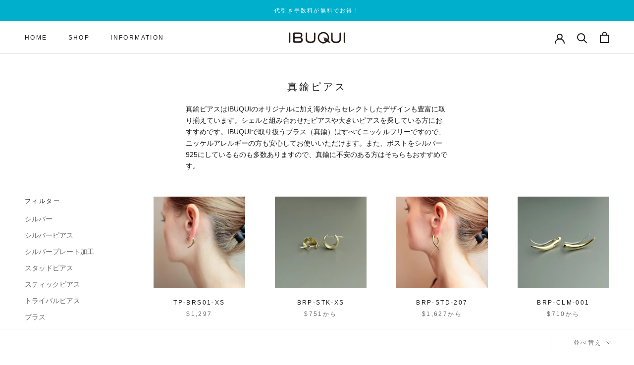

--- FILE ---
content_type: text/html; charset=utf-8
request_url: https://ibuqui.com/ja-tw/collections/brassearring/%E3%83%96%E3%83%A9%E3%82%B9%E3%83%94%E3%82%A2%E3%82%B9
body_size: 32134
content:
<!doctype html>

<html class="no-js" lang="ja">
  <head>
    <meta charset="utf-8"> 
    <meta http-equiv="X-UA-Compatible" content="IE=edge,chrome=1">
    <meta name="viewport" content="width=device-width, initial-scale=1.0, height=device-height, minimum-scale=1.0, maximum-scale=1.0">
    <meta name="theme-color" content="">

    <title>
      ブラスピアス - IBUQUI 下北沢にあるオーガニックアクセサリーのお店 &ndash; 「&quot;ブラスピアス&quot;」タグによる絞り込み
    </title><meta name="description" content="真鍮ピアスはIBUQUIのオリジナルに加え海外からセレクトしたデザインも豊富に取り揃えています。シェルと組み合わせたピアスや大きいピアスを探している方におすすめです。IBUQUIで取り扱うブラス（真鍮）はすべてニッケルフリーですので、ニッケルアレルギーの方も安心してお使いいただけます。また、ポストをシルバー925にしているものも多数ありますので、真鍮に不安のある方はそちらもおすすめです。"><link rel="canonical" href="https://ibuqui.com/ja-tw/collections/brassearring/%e3%83%96%e3%83%a9%e3%82%b9%e3%83%94%e3%82%a2%e3%82%b9"><link rel="shortcut icon" href="//ibuqui.com/cdn/shop/files/favi_93604a49-a3b4-43a9-9387-5c90aa2fbeab_96x.png?v=1626294691" type="image/png"><meta property="og:type" content="website">
  <meta property="og:title" content="真鍮ピアス">
  <meta property="og:image" content="http://ibuqui.com/cdn/shop/collections/brp-honeycomb-image.jpg?v=1628892979">
  <meta property="og:image:secure_url" content="https://ibuqui.com/cdn/shop/collections/brp-honeycomb-image.jpg?v=1628892979">
  <meta property="og:image:width" content="1800">
  <meta property="og:image:height" content="1800"><meta property="og:description" content="真鍮ピアスはIBUQUIのオリジナルに加え海外からセレクトしたデザインも豊富に取り揃えています。シェルと組み合わせたピアスや大きいピアスを探している方におすすめです。IBUQUIで取り扱うブラス（真鍮）はすべてニッケルフリーですので、ニッケルアレルギーの方も安心してお使いいただけます。また、ポストをシルバー925にしているものも多数ありますので、真鍮に不安のある方はそちらもおすすめです。"><meta property="og:url" content="https://ibuqui.com/ja-tw/collections/brassearring/%e3%83%96%e3%83%a9%e3%82%b9%e3%83%94%e3%82%a2%e3%82%b9">
<meta property="og:site_name" content="IBUQUI"><meta name="twitter:card" content="summary"><meta name="twitter:title" content="真鍮ピアス">
  <meta name="twitter:description" content="真鍮ピアスはIBUQUIのオリジナルに加え海外からセレクトしたデザインも豊富に取り揃えています。シェルと組み合わせたピアスや大きいピアスを探している方におすすめです。IBUQUIで取り扱うブラス（真鍮）はすべてニッケルフリーですので、ニッケルアレルギーの方も安心してお使いいただけます。また、ポストをシルバー925にしているものも多数ありますので、真鍮に不安のある方はそちらもおすすめです。
">
  <meta name="twitter:image" content="https://ibuqui.com/cdn/shop/collections/brp-honeycomb-image_600x600_crop_center.jpg?v=1628892979">
    <style>
  
  

  
  
  

  :root {
    --heading-font-family : "system_ui", -apple-system, 'Segoe UI', Roboto, 'Helvetica Neue', 'Noto Sans', 'Liberation Sans', Arial, sans-serif, 'Apple Color Emoji', 'Segoe UI Emoji', 'Segoe UI Symbol', 'Noto Color Emoji';
    --heading-font-weight : 400;
    --heading-font-style  : normal;

    --text-font-family : "system_ui", -apple-system, 'Segoe UI', Roboto, 'Helvetica Neue', 'Noto Sans', 'Liberation Sans', Arial, sans-serif, 'Apple Color Emoji', 'Segoe UI Emoji', 'Segoe UI Symbol', 'Noto Color Emoji';
    --text-font-weight : 400;
    --text-font-style  : normal;

    --base-text-font-size   : 14px;
    --default-text-font-size: 14px;--background          : #ffffff;
    --background-rgb      : 255, 255, 255;
    --light-background    : #ffffff;
    --light-background-rgb: 255, 255, 255;
    --heading-color       : #1c1b1b;
    --text-color          : #1c1b1b;
    --text-color-rgb      : 28, 27, 27;
    --text-color-light    : #6a6a6a;
    --text-color-light-rgb: 106, 106, 106;
    --link-color          : #6a6a6a;
    --link-color-rgb      : 106, 106, 106;
    --border-color        : #dddddd;
    --border-color-rgb    : 221, 221, 221;

    --button-background    : #00afcc;
    --button-background-rgb: 0, 175, 204;
    --button-text-color    : #ffffff;

    --header-background       : #ffffff;
    --header-heading-color    : #1c1b1b;
    --header-light-text-color : #6a6a6a;
    --header-border-color     : #dddddd;

    --footer-background    : #ffffff;
    --footer-text-color    : #6a6a6a;
    --footer-heading-color : #1c1b1b;
    --footer-border-color  : #e9e9e9;

    --navigation-background      : #ffffff;
    --navigation-background-rgb  : 255, 255, 255;
    --navigation-text-color      : #1c1b1b;
    --navigation-text-color-light: rgba(28, 27, 27, 0.5);
    --navigation-border-color    : rgba(28, 27, 27, 0.25);

    --newsletter-popup-background     : #ffffff;
    --newsletter-popup-text-color     : #1c1b1b;
    --newsletter-popup-text-color-rgb : 28, 27, 27;

    --secondary-elements-background       : #1c1b1b;
    --secondary-elements-background-rgb   : 28, 27, 27;
    --secondary-elements-text-color       : #ffffff;
    --secondary-elements-text-color-light : rgba(255, 255, 255, 0.5);
    --secondary-elements-border-color     : rgba(255, 255, 255, 0.25);

    --product-sale-price-color    : #f94c43;
    --product-sale-price-color-rgb: 249, 76, 67;

    /* Shopify related variables */
    --payment-terms-background-color: #ffffff;

    /* Products */

    --horizontal-spacing-four-products-per-row: 60px;
        --horizontal-spacing-two-products-per-row : 60px;

    --vertical-spacing-four-products-per-row: 60px;
        --vertical-spacing-two-products-per-row : 75px;

    /* Animation */
    --drawer-transition-timing: cubic-bezier(0.645, 0.045, 0.355, 1);
    --header-base-height: 80px; /* We set a default for browsers that do not support CSS variables */

    /* Cursors */
    --cursor-zoom-in-svg    : url(//ibuqui.com/cdn/shop/t/2/assets/cursor-zoom-in.svg?v=170532930330058140181622102808);
    --cursor-zoom-in-2x-svg : url(//ibuqui.com/cdn/shop/t/2/assets/cursor-zoom-in-2x.svg?v=56685658183649387561622102808);
  }
</style>

<script>
  // IE11 does not have support for CSS variables, so we have to polyfill them
  if (!(((window || {}).CSS || {}).supports && window.CSS.supports('(--a: 0)'))) {
    const script = document.createElement('script');
    script.type = 'text/javascript';
    script.src = 'https://cdn.jsdelivr.net/npm/css-vars-ponyfill@2';
    script.onload = function() {
      cssVars({});
    };

    document.getElementsByTagName('head')[0].appendChild(script);
  }
</script>

    <script>window.performance && window.performance.mark && window.performance.mark('shopify.content_for_header.start');</script><meta name="facebook-domain-verification" content="sy43y2v4gzxez30dgsmi0gew0oo913">
<meta name="facebook-domain-verification" content="dkvmfpinmsbf0flum4kepvujp1azg6">
<meta name="google-site-verification" content="a16lI71qVMxGiXuSn6sZ8DfjXESCw1ZONAdA2YtqnVQ">
<meta id="shopify-digital-wallet" name="shopify-digital-wallet" content="/56743526570/digital_wallets/dialog">
<meta name="shopify-checkout-api-token" content="2e3711490bf1ca9be783af5a714ed1ea">
<link rel="alternate" type="application/atom+xml" title="Feed" href="/ja-tw/collections/brassearring/%E3%83%96%E3%83%A9%E3%82%B9%E3%83%94%E3%82%A2%E3%82%B9.atom" />
<link rel="alternate" hreflang="x-default" href="https://ibuqui.com/collections/brassearring/%e3%83%96%e3%83%a9%e3%82%b9%e3%83%94%e3%82%a2%e3%82%b9">
<link rel="alternate" hreflang="ja" href="https://ibuqui.com/collections/brassearring/%e3%83%96%e3%83%a9%e3%82%b9%e3%83%94%e3%82%a2%e3%82%b9">
<link rel="alternate" hreflang="en" href="https://ibuqui.com/en/collections/brassearring/%e3%83%96%e3%83%a9%e3%82%b9%e3%83%94%e3%82%a2%e3%82%b9">
<link rel="alternate" hreflang="ja-US" href="https://ibuqui.com/ja-us/collections/brassearring/%e3%83%96%e3%83%a9%e3%82%b9%e3%83%94%e3%82%a2%e3%82%b9">
<link rel="alternate" hreflang="ja-AU" href="https://ibuqui.com/ja-au/collections/brassearring/%e3%83%96%e3%83%a9%e3%82%b9%e3%83%94%e3%82%a2%e3%82%b9">
<link rel="alternate" hreflang="ja-HK" href="https://ibuqui.com/ja-hk/collections/brassearring/%e3%83%96%e3%83%a9%e3%82%b9%e3%83%94%e3%82%a2%e3%82%b9">
<link rel="alternate" hreflang="ja-TW" href="https://ibuqui.com/ja-tw/collections/brassearring/%e3%83%96%e3%83%a9%e3%82%b9%e3%83%94%e3%82%a2%e3%82%b9">
<link rel="alternate" hreflang="ja-KR" href="https://ibuqui.com/ja-kr/collections/brassearring/%e3%83%96%e3%83%a9%e3%82%b9%e3%83%94%e3%82%a2%e3%82%b9">
<link rel="alternate" type="application/json+oembed" href="https://ibuqui.com/ja-tw/collections/brassearring/%e3%83%96%e3%83%a9%e3%82%b9%e3%83%94%e3%82%a2%e3%82%b9.oembed">
<script async="async" src="/checkouts/internal/preloads.js?locale=ja-TW"></script>
<link rel="preconnect" href="https://shop.app" crossorigin="anonymous">
<script async="async" src="https://shop.app/checkouts/internal/preloads.js?locale=ja-TW&shop_id=56743526570" crossorigin="anonymous"></script>
<script id="apple-pay-shop-capabilities" type="application/json">{"shopId":56743526570,"countryCode":"JP","currencyCode":"TWD","merchantCapabilities":["supports3DS"],"merchantId":"gid:\/\/shopify\/Shop\/56743526570","merchantName":"IBUQUI","requiredBillingContactFields":["postalAddress","email","phone"],"requiredShippingContactFields":["postalAddress","email","phone"],"shippingType":"shipping","supportedNetworks":["visa","masterCard","amex","jcb","discover"],"total":{"type":"pending","label":"IBUQUI","amount":"1.00"},"shopifyPaymentsEnabled":true,"supportsSubscriptions":true}</script>
<script id="shopify-features" type="application/json">{"accessToken":"2e3711490bf1ca9be783af5a714ed1ea","betas":["rich-media-storefront-analytics"],"domain":"ibuqui.com","predictiveSearch":false,"shopId":56743526570,"locale":"ja"}</script>
<script>var Shopify = Shopify || {};
Shopify.shop = "ibuqui.myshopify.com";
Shopify.locale = "ja";
Shopify.currency = {"active":"TWD","rate":"0.20857164"};
Shopify.country = "TW";
Shopify.theme = {"name":"IBUQUIホームページ（prestigeベース）","id":122665500842,"schema_name":"Prestige","schema_version":"4.14.1","theme_store_id":855,"role":"main"};
Shopify.theme.handle = "null";
Shopify.theme.style = {"id":null,"handle":null};
Shopify.cdnHost = "ibuqui.com/cdn";
Shopify.routes = Shopify.routes || {};
Shopify.routes.root = "/ja-tw/";</script>
<script type="module">!function(o){(o.Shopify=o.Shopify||{}).modules=!0}(window);</script>
<script>!function(o){function n(){var o=[];function n(){o.push(Array.prototype.slice.apply(arguments))}return n.q=o,n}var t=o.Shopify=o.Shopify||{};t.loadFeatures=n(),t.autoloadFeatures=n()}(window);</script>
<script>
  window.ShopifyPay = window.ShopifyPay || {};
  window.ShopifyPay.apiHost = "shop.app\/pay";
  window.ShopifyPay.redirectState = null;
</script>
<script id="shop-js-analytics" type="application/json">{"pageType":"collection"}</script>
<script defer="defer" async type="module" src="//ibuqui.com/cdn/shopifycloud/shop-js/modules/v2/client.init-shop-cart-sync_0MstufBG.ja.esm.js"></script>
<script defer="defer" async type="module" src="//ibuqui.com/cdn/shopifycloud/shop-js/modules/v2/chunk.common_jll-23Z1.esm.js"></script>
<script defer="defer" async type="module" src="//ibuqui.com/cdn/shopifycloud/shop-js/modules/v2/chunk.modal_HXih6-AF.esm.js"></script>
<script type="module">
  await import("//ibuqui.com/cdn/shopifycloud/shop-js/modules/v2/client.init-shop-cart-sync_0MstufBG.ja.esm.js");
await import("//ibuqui.com/cdn/shopifycloud/shop-js/modules/v2/chunk.common_jll-23Z1.esm.js");
await import("//ibuqui.com/cdn/shopifycloud/shop-js/modules/v2/chunk.modal_HXih6-AF.esm.js");

  window.Shopify.SignInWithShop?.initShopCartSync?.({"fedCMEnabled":true,"windoidEnabled":true});

</script>
<script>
  window.Shopify = window.Shopify || {};
  if (!window.Shopify.featureAssets) window.Shopify.featureAssets = {};
  window.Shopify.featureAssets['shop-js'] = {"shop-cart-sync":["modules/v2/client.shop-cart-sync_DN7iwvRY.ja.esm.js","modules/v2/chunk.common_jll-23Z1.esm.js","modules/v2/chunk.modal_HXih6-AF.esm.js"],"init-fed-cm":["modules/v2/client.init-fed-cm_DmZOWWut.ja.esm.js","modules/v2/chunk.common_jll-23Z1.esm.js","modules/v2/chunk.modal_HXih6-AF.esm.js"],"shop-cash-offers":["modules/v2/client.shop-cash-offers_HFfvn_Gz.ja.esm.js","modules/v2/chunk.common_jll-23Z1.esm.js","modules/v2/chunk.modal_HXih6-AF.esm.js"],"shop-login-button":["modules/v2/client.shop-login-button_BVN3pvk0.ja.esm.js","modules/v2/chunk.common_jll-23Z1.esm.js","modules/v2/chunk.modal_HXih6-AF.esm.js"],"pay-button":["modules/v2/client.pay-button_CyS_4GVi.ja.esm.js","modules/v2/chunk.common_jll-23Z1.esm.js","modules/v2/chunk.modal_HXih6-AF.esm.js"],"shop-button":["modules/v2/client.shop-button_zh22db91.ja.esm.js","modules/v2/chunk.common_jll-23Z1.esm.js","modules/v2/chunk.modal_HXih6-AF.esm.js"],"avatar":["modules/v2/client.avatar_BTnouDA3.ja.esm.js"],"init-windoid":["modules/v2/client.init-windoid_BlVJIuJ5.ja.esm.js","modules/v2/chunk.common_jll-23Z1.esm.js","modules/v2/chunk.modal_HXih6-AF.esm.js"],"init-shop-for-new-customer-accounts":["modules/v2/client.init-shop-for-new-customer-accounts_BqzwtUK7.ja.esm.js","modules/v2/client.shop-login-button_BVN3pvk0.ja.esm.js","modules/v2/chunk.common_jll-23Z1.esm.js","modules/v2/chunk.modal_HXih6-AF.esm.js"],"init-shop-email-lookup-coordinator":["modules/v2/client.init-shop-email-lookup-coordinator_DKDv3hKi.ja.esm.js","modules/v2/chunk.common_jll-23Z1.esm.js","modules/v2/chunk.modal_HXih6-AF.esm.js"],"init-shop-cart-sync":["modules/v2/client.init-shop-cart-sync_0MstufBG.ja.esm.js","modules/v2/chunk.common_jll-23Z1.esm.js","modules/v2/chunk.modal_HXih6-AF.esm.js"],"shop-toast-manager":["modules/v2/client.shop-toast-manager_BkVvTGW3.ja.esm.js","modules/v2/chunk.common_jll-23Z1.esm.js","modules/v2/chunk.modal_HXih6-AF.esm.js"],"init-customer-accounts":["modules/v2/client.init-customer-accounts_CZbUHFPX.ja.esm.js","modules/v2/client.shop-login-button_BVN3pvk0.ja.esm.js","modules/v2/chunk.common_jll-23Z1.esm.js","modules/v2/chunk.modal_HXih6-AF.esm.js"],"init-customer-accounts-sign-up":["modules/v2/client.init-customer-accounts-sign-up_C0QA8nCd.ja.esm.js","modules/v2/client.shop-login-button_BVN3pvk0.ja.esm.js","modules/v2/chunk.common_jll-23Z1.esm.js","modules/v2/chunk.modal_HXih6-AF.esm.js"],"shop-follow-button":["modules/v2/client.shop-follow-button_CSkbpFfm.ja.esm.js","modules/v2/chunk.common_jll-23Z1.esm.js","modules/v2/chunk.modal_HXih6-AF.esm.js"],"checkout-modal":["modules/v2/client.checkout-modal_rYdHFJTE.ja.esm.js","modules/v2/chunk.common_jll-23Z1.esm.js","modules/v2/chunk.modal_HXih6-AF.esm.js"],"shop-login":["modules/v2/client.shop-login_DeXIozZF.ja.esm.js","modules/v2/chunk.common_jll-23Z1.esm.js","modules/v2/chunk.modal_HXih6-AF.esm.js"],"lead-capture":["modules/v2/client.lead-capture_DGEoeVgo.ja.esm.js","modules/v2/chunk.common_jll-23Z1.esm.js","modules/v2/chunk.modal_HXih6-AF.esm.js"],"payment-terms":["modules/v2/client.payment-terms_BXPcfuME.ja.esm.js","modules/v2/chunk.common_jll-23Z1.esm.js","modules/v2/chunk.modal_HXih6-AF.esm.js"]};
</script>
<script id="__st">var __st={"a":56743526570,"offset":32400,"reqid":"44778f8b-8106-47d4-81d7-420404b28e79-1769515930","pageurl":"ibuqui.com\/ja-tw\/collections\/brassearring\/%E3%83%96%E3%83%A9%E3%82%B9%E3%83%94%E3%82%A2%E3%82%B9","u":"2cb51e83d725","p":"collection","rtyp":"collection","rid":266742268074};</script>
<script>window.ShopifyPaypalV4VisibilityTracking = true;</script>
<script id="captcha-bootstrap">!function(){'use strict';const t='contact',e='account',n='new_comment',o=[[t,t],['blogs',n],['comments',n],[t,'customer']],c=[[e,'customer_login'],[e,'guest_login'],[e,'recover_customer_password'],[e,'create_customer']],r=t=>t.map((([t,e])=>`form[action*='/${t}']:not([data-nocaptcha='true']) input[name='form_type'][value='${e}']`)).join(','),a=t=>()=>t?[...document.querySelectorAll(t)].map((t=>t.form)):[];function s(){const t=[...o],e=r(t);return a(e)}const i='password',u='form_key',d=['recaptcha-v3-token','g-recaptcha-response','h-captcha-response',i],f=()=>{try{return window.sessionStorage}catch{return}},m='__shopify_v',_=t=>t.elements[u];function p(t,e,n=!1){try{const o=window.sessionStorage,c=JSON.parse(o.getItem(e)),{data:r}=function(t){const{data:e,action:n}=t;return t[m]||n?{data:e,action:n}:{data:t,action:n}}(c);for(const[e,n]of Object.entries(r))t.elements[e]&&(t.elements[e].value=n);n&&o.removeItem(e)}catch(o){console.error('form repopulation failed',{error:o})}}const l='form_type',E='cptcha';function T(t){t.dataset[E]=!0}const w=window,h=w.document,L='Shopify',v='ce_forms',y='captcha';let A=!1;((t,e)=>{const n=(g='f06e6c50-85a8-45c8-87d0-21a2b65856fe',I='https://cdn.shopify.com/shopifycloud/storefront-forms-hcaptcha/ce_storefront_forms_captcha_hcaptcha.v1.5.2.iife.js',D={infoText:'hCaptchaによる保護',privacyText:'プライバシー',termsText:'利用規約'},(t,e,n)=>{const o=w[L][v],c=o.bindForm;if(c)return c(t,g,e,D).then(n);var r;o.q.push([[t,g,e,D],n]),r=I,A||(h.body.append(Object.assign(h.createElement('script'),{id:'captcha-provider',async:!0,src:r})),A=!0)});var g,I,D;w[L]=w[L]||{},w[L][v]=w[L][v]||{},w[L][v].q=[],w[L][y]=w[L][y]||{},w[L][y].protect=function(t,e){n(t,void 0,e),T(t)},Object.freeze(w[L][y]),function(t,e,n,w,h,L){const[v,y,A,g]=function(t,e,n){const i=e?o:[],u=t?c:[],d=[...i,...u],f=r(d),m=r(i),_=r(d.filter((([t,e])=>n.includes(e))));return[a(f),a(m),a(_),s()]}(w,h,L),I=t=>{const e=t.target;return e instanceof HTMLFormElement?e:e&&e.form},D=t=>v().includes(t);t.addEventListener('submit',(t=>{const e=I(t);if(!e)return;const n=D(e)&&!e.dataset.hcaptchaBound&&!e.dataset.recaptchaBound,o=_(e),c=g().includes(e)&&(!o||!o.value);(n||c)&&t.preventDefault(),c&&!n&&(function(t){try{if(!f())return;!function(t){const e=f();if(!e)return;const n=_(t);if(!n)return;const o=n.value;o&&e.removeItem(o)}(t);const e=Array.from(Array(32),(()=>Math.random().toString(36)[2])).join('');!function(t,e){_(t)||t.append(Object.assign(document.createElement('input'),{type:'hidden',name:u})),t.elements[u].value=e}(t,e),function(t,e){const n=f();if(!n)return;const o=[...t.querySelectorAll(`input[type='${i}']`)].map((({name:t})=>t)),c=[...d,...o],r={};for(const[a,s]of new FormData(t).entries())c.includes(a)||(r[a]=s);n.setItem(e,JSON.stringify({[m]:1,action:t.action,data:r}))}(t,e)}catch(e){console.error('failed to persist form',e)}}(e),e.submit())}));const S=(t,e)=>{t&&!t.dataset[E]&&(n(t,e.some((e=>e===t))),T(t))};for(const o of['focusin','change'])t.addEventListener(o,(t=>{const e=I(t);D(e)&&S(e,y())}));const B=e.get('form_key'),M=e.get(l),P=B&&M;t.addEventListener('DOMContentLoaded',(()=>{const t=y();if(P)for(const e of t)e.elements[l].value===M&&p(e,B);[...new Set([...A(),...v().filter((t=>'true'===t.dataset.shopifyCaptcha))])].forEach((e=>S(e,t)))}))}(h,new URLSearchParams(w.location.search),n,t,e,['guest_login'])})(!0,!0)}();</script>
<script integrity="sha256-4kQ18oKyAcykRKYeNunJcIwy7WH5gtpwJnB7kiuLZ1E=" data-source-attribution="shopify.loadfeatures" defer="defer" src="//ibuqui.com/cdn/shopifycloud/storefront/assets/storefront/load_feature-a0a9edcb.js" crossorigin="anonymous"></script>
<script crossorigin="anonymous" defer="defer" src="//ibuqui.com/cdn/shopifycloud/storefront/assets/shopify_pay/storefront-65b4c6d7.js?v=20250812"></script>
<script data-source-attribution="shopify.dynamic_checkout.dynamic.init">var Shopify=Shopify||{};Shopify.PaymentButton=Shopify.PaymentButton||{isStorefrontPortableWallets:!0,init:function(){window.Shopify.PaymentButton.init=function(){};var t=document.createElement("script");t.src="https://ibuqui.com/cdn/shopifycloud/portable-wallets/latest/portable-wallets.ja.js",t.type="module",document.head.appendChild(t)}};
</script>
<script data-source-attribution="shopify.dynamic_checkout.buyer_consent">
  function portableWalletsHideBuyerConsent(e){var t=document.getElementById("shopify-buyer-consent"),n=document.getElementById("shopify-subscription-policy-button");t&&n&&(t.classList.add("hidden"),t.setAttribute("aria-hidden","true"),n.removeEventListener("click",e))}function portableWalletsShowBuyerConsent(e){var t=document.getElementById("shopify-buyer-consent"),n=document.getElementById("shopify-subscription-policy-button");t&&n&&(t.classList.remove("hidden"),t.removeAttribute("aria-hidden"),n.addEventListener("click",e))}window.Shopify?.PaymentButton&&(window.Shopify.PaymentButton.hideBuyerConsent=portableWalletsHideBuyerConsent,window.Shopify.PaymentButton.showBuyerConsent=portableWalletsShowBuyerConsent);
</script>
<script data-source-attribution="shopify.dynamic_checkout.cart.bootstrap">document.addEventListener("DOMContentLoaded",(function(){function t(){return document.querySelector("shopify-accelerated-checkout-cart, shopify-accelerated-checkout")}if(t())Shopify.PaymentButton.init();else{new MutationObserver((function(e,n){t()&&(Shopify.PaymentButton.init(),n.disconnect())})).observe(document.body,{childList:!0,subtree:!0})}}));
</script>
<script id='scb4127' type='text/javascript' async='' src='https://ibuqui.com/cdn/shopifycloud/privacy-banner/storefront-banner.js'></script><link id="shopify-accelerated-checkout-styles" rel="stylesheet" media="screen" href="https://ibuqui.com/cdn/shopifycloud/portable-wallets/latest/accelerated-checkout-backwards-compat.css" crossorigin="anonymous">
<style id="shopify-accelerated-checkout-cart">
        #shopify-buyer-consent {
  margin-top: 1em;
  display: inline-block;
  width: 100%;
}

#shopify-buyer-consent.hidden {
  display: none;
}

#shopify-subscription-policy-button {
  background: none;
  border: none;
  padding: 0;
  text-decoration: underline;
  font-size: inherit;
  cursor: pointer;
}

#shopify-subscription-policy-button::before {
  box-shadow: none;
}

      </style>

<script>window.performance && window.performance.mark && window.performance.mark('shopify.content_for_header.end');</script>
    <link href="//ibuqui.com/cdn/shop/t/2/assets/ibuqui_original.css?v=98293363089267725821627628721" rel="stylesheet" type="text/css" media="all" />

    <link rel="stylesheet" href="//ibuqui.com/cdn/shop/t/2/assets/theme.css?v=54838887294462507481621848847">

    <script>// This allows to expose several variables to the global scope, to be used in scripts
      window.theme = {
        pageType: "collection",
        moneyFormat: "${{amount}}",
        moneyWithCurrencyFormat: "${{amount}} TWD",
        productImageSize: "natural",
        searchMode: "product,article",
        showPageTransition: false,
        showElementStaggering: true,
        showImageZooming: true
      };

      window.routes = {
        rootUrl: "\/ja-tw",
        rootUrlWithoutSlash: "\/ja-tw",
        cartUrl: "\/ja-tw\/cart",
        cartAddUrl: "\/ja-tw\/cart\/add",
        cartChangeUrl: "\/ja-tw\/cart\/change",
        searchUrl: "\/ja-tw\/search",
        productRecommendationsUrl: "\/ja-tw\/recommendations\/products"
      };

      window.languages = {
        cartAddNote: "備考欄",
        cartEditNote: "備考欄を変更",
        productImageLoadingError: "この画像を読み込めませんでした。 ページをリロードしてください。",
        productFormAddToCart: "カートに入れる",
        productFormUnavailable: "お取り扱いできません",
        productFormSoldOut: "Sold Out",
        shippingEstimatorOneResult: "1つのオプションが利用可能：",
        shippingEstimatorMoreResults: "{{count}}つのオプションが利用可能：",
        shippingEstimatorNoResults: "配送が見つかりませんでした"
      };

      window.lazySizesConfig = {
        loadHidden: false,
        hFac: 0.5,
        expFactor: 2,
        ricTimeout: 150,
        lazyClass: 'Image--lazyLoad',
        loadingClass: 'Image--lazyLoading',
        loadedClass: 'Image--lazyLoaded'
      };

      document.documentElement.className = document.documentElement.className.replace('no-js', 'js');
      document.documentElement.style.setProperty('--window-height', window.innerHeight + 'px');

      // We do a quick detection of some features (we could use Modernizr but for so little...)
      (function() {
        document.documentElement.className += ((window.CSS && window.CSS.supports('(position: sticky) or (position: -webkit-sticky)')) ? ' supports-sticky' : ' no-supports-sticky');
        document.documentElement.className += (window.matchMedia('(-moz-touch-enabled: 1), (hover: none)')).matches ? ' no-supports-hover' : ' supports-hover';
      }());
    </script>

    <script src="//ibuqui.com/cdn/shop/t/2/assets/lazysizes.min.js?v=174358363404432586981620531940" async></script><script src="https://polyfill-fastly.net/v3/polyfill.min.js?unknown=polyfill&features=fetch,Element.prototype.closest,Element.prototype.remove,Element.prototype.classList,Array.prototype.includes,Array.prototype.fill,Object.assign,CustomEvent,IntersectionObserver,IntersectionObserverEntry,URL" defer></script>
    <script src="//ibuqui.com/cdn/shop/t/2/assets/libs.min.js?v=26178543184394469741620531940" defer></script>
    <script src="//ibuqui.com/cdn/shop/t/2/assets/theme.min.js?v=32582991037476063551620785048" defer></script>
    <script src="//ibuqui.com/cdn/shop/t/2/assets/custom.js?v=183944157590872491501620531942" defer></script>

    <script>
      (function () {
        window.onpageshow = function() {
          if (window.theme.showPageTransition) {
            var pageTransition = document.querySelector('.PageTransition');

            if (pageTransition) {
              pageTransition.style.visibility = 'visible';
              pageTransition.style.opacity = '0';
            }
          }

          // When the page is loaded from the cache, we have to reload the cart content
          document.documentElement.dispatchEvent(new CustomEvent('cart:refresh', {
            bubbles: true
          }));
        };
      })();
    </script>

    


  <script type="application/ld+json">
  {
    "@context": "http://schema.org",
    "@type": "BreadcrumbList",
  "itemListElement": [{
      "@type": "ListItem",
      "position": 1,
      "name": "Translation missing: ja.general.breadcrumb.home",
      "item": "https://ibuqui.com"
    },{
          "@type": "ListItem",
          "position": 2,
          "name": "真鍮ピアス",
          "item": "https://ibuqui.com/ja-tw/collections/brassearring"
        }]
  }
  </script>

  
<script>
window.mlvedaShopCurrency = "JPY";
window.shopCurrency = "JPY";
window.supported_currencies = "JPY AUD USD EUR";
</script><link href="https://monorail-edge.shopifysvc.com" rel="dns-prefetch">
<script>(function(){if ("sendBeacon" in navigator && "performance" in window) {try {var session_token_from_headers = performance.getEntriesByType('navigation')[0].serverTiming.find(x => x.name == '_s').description;} catch {var session_token_from_headers = undefined;}var session_cookie_matches = document.cookie.match(/_shopify_s=([^;]*)/);var session_token_from_cookie = session_cookie_matches && session_cookie_matches.length === 2 ? session_cookie_matches[1] : "";var session_token = session_token_from_headers || session_token_from_cookie || "";function handle_abandonment_event(e) {var entries = performance.getEntries().filter(function(entry) {return /monorail-edge.shopifysvc.com/.test(entry.name);});if (!window.abandonment_tracked && entries.length === 0) {window.abandonment_tracked = true;var currentMs = Date.now();var navigation_start = performance.timing.navigationStart;var payload = {shop_id: 56743526570,url: window.location.href,navigation_start,duration: currentMs - navigation_start,session_token,page_type: "collection"};window.navigator.sendBeacon("https://monorail-edge.shopifysvc.com/v1/produce", JSON.stringify({schema_id: "online_store_buyer_site_abandonment/1.1",payload: payload,metadata: {event_created_at_ms: currentMs,event_sent_at_ms: currentMs}}));}}window.addEventListener('pagehide', handle_abandonment_event);}}());</script>
<script id="web-pixels-manager-setup">(function e(e,d,r,n,o){if(void 0===o&&(o={}),!Boolean(null===(a=null===(i=window.Shopify)||void 0===i?void 0:i.analytics)||void 0===a?void 0:a.replayQueue)){var i,a;window.Shopify=window.Shopify||{};var t=window.Shopify;t.analytics=t.analytics||{};var s=t.analytics;s.replayQueue=[],s.publish=function(e,d,r){return s.replayQueue.push([e,d,r]),!0};try{self.performance.mark("wpm:start")}catch(e){}var l=function(){var e={modern:/Edge?\/(1{2}[4-9]|1[2-9]\d|[2-9]\d{2}|\d{4,})\.\d+(\.\d+|)|Firefox\/(1{2}[4-9]|1[2-9]\d|[2-9]\d{2}|\d{4,})\.\d+(\.\d+|)|Chrom(ium|e)\/(9{2}|\d{3,})\.\d+(\.\d+|)|(Maci|X1{2}).+ Version\/(15\.\d+|(1[6-9]|[2-9]\d|\d{3,})\.\d+)([,.]\d+|)( \(\w+\)|)( Mobile\/\w+|) Safari\/|Chrome.+OPR\/(9{2}|\d{3,})\.\d+\.\d+|(CPU[ +]OS|iPhone[ +]OS|CPU[ +]iPhone|CPU IPhone OS|CPU iPad OS)[ +]+(15[._]\d+|(1[6-9]|[2-9]\d|\d{3,})[._]\d+)([._]\d+|)|Android:?[ /-](13[3-9]|1[4-9]\d|[2-9]\d{2}|\d{4,})(\.\d+|)(\.\d+|)|Android.+Firefox\/(13[5-9]|1[4-9]\d|[2-9]\d{2}|\d{4,})\.\d+(\.\d+|)|Android.+Chrom(ium|e)\/(13[3-9]|1[4-9]\d|[2-9]\d{2}|\d{4,})\.\d+(\.\d+|)|SamsungBrowser\/([2-9]\d|\d{3,})\.\d+/,legacy:/Edge?\/(1[6-9]|[2-9]\d|\d{3,})\.\d+(\.\d+|)|Firefox\/(5[4-9]|[6-9]\d|\d{3,})\.\d+(\.\d+|)|Chrom(ium|e)\/(5[1-9]|[6-9]\d|\d{3,})\.\d+(\.\d+|)([\d.]+$|.*Safari\/(?![\d.]+ Edge\/[\d.]+$))|(Maci|X1{2}).+ Version\/(10\.\d+|(1[1-9]|[2-9]\d|\d{3,})\.\d+)([,.]\d+|)( \(\w+\)|)( Mobile\/\w+|) Safari\/|Chrome.+OPR\/(3[89]|[4-9]\d|\d{3,})\.\d+\.\d+|(CPU[ +]OS|iPhone[ +]OS|CPU[ +]iPhone|CPU IPhone OS|CPU iPad OS)[ +]+(10[._]\d+|(1[1-9]|[2-9]\d|\d{3,})[._]\d+)([._]\d+|)|Android:?[ /-](13[3-9]|1[4-9]\d|[2-9]\d{2}|\d{4,})(\.\d+|)(\.\d+|)|Mobile Safari.+OPR\/([89]\d|\d{3,})\.\d+\.\d+|Android.+Firefox\/(13[5-9]|1[4-9]\d|[2-9]\d{2}|\d{4,})\.\d+(\.\d+|)|Android.+Chrom(ium|e)\/(13[3-9]|1[4-9]\d|[2-9]\d{2}|\d{4,})\.\d+(\.\d+|)|Android.+(UC? ?Browser|UCWEB|U3)[ /]?(15\.([5-9]|\d{2,})|(1[6-9]|[2-9]\d|\d{3,})\.\d+)\.\d+|SamsungBrowser\/(5\.\d+|([6-9]|\d{2,})\.\d+)|Android.+MQ{2}Browser\/(14(\.(9|\d{2,})|)|(1[5-9]|[2-9]\d|\d{3,})(\.\d+|))(\.\d+|)|K[Aa][Ii]OS\/(3\.\d+|([4-9]|\d{2,})\.\d+)(\.\d+|)/},d=e.modern,r=e.legacy,n=navigator.userAgent;return n.match(d)?"modern":n.match(r)?"legacy":"unknown"}(),u="modern"===l?"modern":"legacy",c=(null!=n?n:{modern:"",legacy:""})[u],f=function(e){return[e.baseUrl,"/wpm","/b",e.hashVersion,"modern"===e.buildTarget?"m":"l",".js"].join("")}({baseUrl:d,hashVersion:r,buildTarget:u}),m=function(e){var d=e.version,r=e.bundleTarget,n=e.surface,o=e.pageUrl,i=e.monorailEndpoint;return{emit:function(e){var a=e.status,t=e.errorMsg,s=(new Date).getTime(),l=JSON.stringify({metadata:{event_sent_at_ms:s},events:[{schema_id:"web_pixels_manager_load/3.1",payload:{version:d,bundle_target:r,page_url:o,status:a,surface:n,error_msg:t},metadata:{event_created_at_ms:s}}]});if(!i)return console&&console.warn&&console.warn("[Web Pixels Manager] No Monorail endpoint provided, skipping logging."),!1;try{return self.navigator.sendBeacon.bind(self.navigator)(i,l)}catch(e){}var u=new XMLHttpRequest;try{return u.open("POST",i,!0),u.setRequestHeader("Content-Type","text/plain"),u.send(l),!0}catch(e){return console&&console.warn&&console.warn("[Web Pixels Manager] Got an unhandled error while logging to Monorail."),!1}}}}({version:r,bundleTarget:l,surface:e.surface,pageUrl:self.location.href,monorailEndpoint:e.monorailEndpoint});try{o.browserTarget=l,function(e){var d=e.src,r=e.async,n=void 0===r||r,o=e.onload,i=e.onerror,a=e.sri,t=e.scriptDataAttributes,s=void 0===t?{}:t,l=document.createElement("script"),u=document.querySelector("head"),c=document.querySelector("body");if(l.async=n,l.src=d,a&&(l.integrity=a,l.crossOrigin="anonymous"),s)for(var f in s)if(Object.prototype.hasOwnProperty.call(s,f))try{l.dataset[f]=s[f]}catch(e){}if(o&&l.addEventListener("load",o),i&&l.addEventListener("error",i),u)u.appendChild(l);else{if(!c)throw new Error("Did not find a head or body element to append the script");c.appendChild(l)}}({src:f,async:!0,onload:function(){if(!function(){var e,d;return Boolean(null===(d=null===(e=window.Shopify)||void 0===e?void 0:e.analytics)||void 0===d?void 0:d.initialized)}()){var d=window.webPixelsManager.init(e)||void 0;if(d){var r=window.Shopify.analytics;r.replayQueue.forEach((function(e){var r=e[0],n=e[1],o=e[2];d.publishCustomEvent(r,n,o)})),r.replayQueue=[],r.publish=d.publishCustomEvent,r.visitor=d.visitor,r.initialized=!0}}},onerror:function(){return m.emit({status:"failed",errorMsg:"".concat(f," has failed to load")})},sri:function(e){var d=/^sha384-[A-Za-z0-9+/=]+$/;return"string"==typeof e&&d.test(e)}(c)?c:"",scriptDataAttributes:o}),m.emit({status:"loading"})}catch(e){m.emit({status:"failed",errorMsg:(null==e?void 0:e.message)||"Unknown error"})}}})({shopId: 56743526570,storefrontBaseUrl: "https://ibuqui.com",extensionsBaseUrl: "https://extensions.shopifycdn.com/cdn/shopifycloud/web-pixels-manager",monorailEndpoint: "https://monorail-edge.shopifysvc.com/unstable/produce_batch",surface: "storefront-renderer",enabledBetaFlags: ["2dca8a86"],webPixelsConfigList: [{"id":"834666799","configuration":"{\"config\":\"{\\\"pixel_id\\\":\\\"G-KM73Z9T6WG\\\",\\\"target_country\\\":\\\"JP\\\",\\\"gtag_events\\\":[{\\\"type\\\":\\\"search\\\",\\\"action_label\\\":[\\\"G-KM73Z9T6WG\\\",\\\"AW-10827884247\\\/fNJGCKe9m4sDENfNkaso\\\"]},{\\\"type\\\":\\\"begin_checkout\\\",\\\"action_label\\\":[\\\"G-KM73Z9T6WG\\\",\\\"AW-10827884247\\\/WQ_SCKS9m4sDENfNkaso\\\"]},{\\\"type\\\":\\\"view_item\\\",\\\"action_label\\\":[\\\"G-KM73Z9T6WG\\\",\\\"AW-10827884247\\\/bqCfCJ69m4sDENfNkaso\\\",\\\"MC-C5KE15E4YV\\\"]},{\\\"type\\\":\\\"purchase\\\",\\\"action_label\\\":[\\\"G-KM73Z9T6WG\\\",\\\"AW-10827884247\\\/Tna7CJu9m4sDENfNkaso\\\",\\\"MC-C5KE15E4YV\\\"]},{\\\"type\\\":\\\"page_view\\\",\\\"action_label\\\":[\\\"G-KM73Z9T6WG\\\",\\\"AW-10827884247\\\/ivlyCJi9m4sDENfNkaso\\\",\\\"MC-C5KE15E4YV\\\"]},{\\\"type\\\":\\\"add_payment_info\\\",\\\"action_label\\\":[\\\"G-KM73Z9T6WG\\\",\\\"AW-10827884247\\\/whH7CKq9m4sDENfNkaso\\\"]},{\\\"type\\\":\\\"add_to_cart\\\",\\\"action_label\\\":[\\\"G-KM73Z9T6WG\\\",\\\"AW-10827884247\\\/U4NNCKG9m4sDENfNkaso\\\"]}],\\\"enable_monitoring_mode\\\":false}\"}","eventPayloadVersion":"v1","runtimeContext":"OPEN","scriptVersion":"b2a88bafab3e21179ed38636efcd8a93","type":"APP","apiClientId":1780363,"privacyPurposes":[],"dataSharingAdjustments":{"protectedCustomerApprovalScopes":["read_customer_address","read_customer_email","read_customer_name","read_customer_personal_data","read_customer_phone"]}},{"id":"shopify-app-pixel","configuration":"{}","eventPayloadVersion":"v1","runtimeContext":"STRICT","scriptVersion":"0450","apiClientId":"shopify-pixel","type":"APP","privacyPurposes":["ANALYTICS","MARKETING"]},{"id":"shopify-custom-pixel","eventPayloadVersion":"v1","runtimeContext":"LAX","scriptVersion":"0450","apiClientId":"shopify-pixel","type":"CUSTOM","privacyPurposes":["ANALYTICS","MARKETING"]}],isMerchantRequest: false,initData: {"shop":{"name":"IBUQUI","paymentSettings":{"currencyCode":"JPY"},"myshopifyDomain":"ibuqui.myshopify.com","countryCode":"JP","storefrontUrl":"https:\/\/ibuqui.com\/ja-tw"},"customer":null,"cart":null,"checkout":null,"productVariants":[],"purchasingCompany":null},},"https://ibuqui.com/cdn","fcfee988w5aeb613cpc8e4bc33m6693e112",{"modern":"","legacy":""},{"shopId":"56743526570","storefrontBaseUrl":"https:\/\/ibuqui.com","extensionBaseUrl":"https:\/\/extensions.shopifycdn.com\/cdn\/shopifycloud\/web-pixels-manager","surface":"storefront-renderer","enabledBetaFlags":"[\"2dca8a86\"]","isMerchantRequest":"false","hashVersion":"fcfee988w5aeb613cpc8e4bc33m6693e112","publish":"custom","events":"[[\"page_viewed\",{}],[\"collection_viewed\",{\"collection\":{\"id\":\"266742268074\",\"title\":\"真鍮ピアス\",\"productVariants\":[{\"price\":{\"amount\":1297.0,\"currencyCode\":\"TWD\"},\"product\":{\"title\":\"TP-BRS01-XS\",\"vendor\":\"IBUQUI\",\"id\":\"10517557281071\",\"untranslatedTitle\":\"TP-BRS01-XS\",\"url\":\"\/ja-tw\/products\/tp-brs01-xs\",\"type\":\"トライバルピアス\"},\"id\":\"51075949199663\",\"image\":{\"src\":\"\/\/ibuqui.com\/cdn\/shop\/files\/tp-brs01-xs-image.jpg?v=1741036379\"},\"sku\":null,\"title\":\"Default Title\",\"untranslatedTitle\":\"Default Title\"},{\"price\":{\"amount\":751.0,\"currencyCode\":\"TWD\"},\"product\":{\"title\":\"BRP-STK-XS\",\"vendor\":\"IBUQUI\",\"id\":\"10483353747759\",\"untranslatedTitle\":\"BRP-STK-XS\",\"url\":\"\/ja-tw\/products\/brp-stk-xs\",\"type\":\"シルバーピアス\"},\"id\":\"50981915623727\",\"image\":{\"src\":\"\/\/ibuqui.com\/cdn\/shop\/files\/brp-stk-xs.jpg?v=1738617280\"},\"sku\":null,\"title\":\"単品（1つ）\",\"untranslatedTitle\":\"単品（1つ）\"},{\"price\":{\"amount\":1627.0,\"currencyCode\":\"TWD\"},\"product\":{\"title\":\"BRP-STD-207\",\"vendor\":\"IBUQUI\",\"id\":\"10479652012335\",\"untranslatedTitle\":\"BRP-STD-207\",\"url\":\"\/ja-tw\/products\/brp-std-207\",\"type\":\"スタッドピアス\"},\"id\":\"50975022907695\",\"image\":{\"src\":\"\/\/ibuqui.com\/cdn\/shop\/files\/brp-std-207-image.jpg?v=1741211149\"},\"sku\":null,\"title\":\"単品（1つ）\",\"untranslatedTitle\":\"単品（1つ）\"},{\"price\":{\"amount\":710.0,\"currencyCode\":\"TWD\"},\"product\":{\"title\":\"BRP-CLM-001\",\"vendor\":\"IBUQUI\",\"id\":\"10479079260463\",\"untranslatedTitle\":\"BRP-CLM-001\",\"url\":\"\/ja-tw\/products\/brp-clm-001\",\"type\":\"シルバーピアス\"},\"id\":\"50973246882095\",\"image\":{\"src\":\"\/\/ibuqui.com\/cdn\/shop\/files\/brp-clm-001.jpg?v=1738321919\"},\"sku\":\"\",\"title\":\"単品（左用）\",\"untranslatedTitle\":\"単品（左用）\"},{\"price\":{\"amount\":876.0,\"currencyCode\":\"TWD\"},\"product\":{\"title\":\"BRP-HK-171\",\"vendor\":\"IBUQUI\",\"id\":\"10372677697839\",\"untranslatedTitle\":\"BRP-HK-171\",\"url\":\"\/ja-tw\/products\/brp-hk-171\",\"type\":\"ブラスピアス\"},\"id\":\"50620171878703\",\"image\":{\"src\":\"\/\/ibuqui.com\/cdn\/shop\/files\/brp-hk-171.jpg?v=1729678728\"},\"sku\":null,\"title\":\"Default Title\",\"untranslatedTitle\":\"Default Title\"},{\"price\":{\"amount\":876.0,\"currencyCode\":\"TWD\"},\"product\":{\"title\":\"BRP-HK-173\",\"vendor\":\"IBUQUI\",\"id\":\"10372638277935\",\"untranslatedTitle\":\"BRP-HK-173\",\"url\":\"\/ja-tw\/products\/brp-hk-173\",\"type\":\"ブラスピアス\"},\"id\":\"50620104638767\",\"image\":{\"src\":\"\/\/ibuqui.com\/cdn\/shop\/files\/brp-hk-173.jpg?v=1729677220\"},\"sku\":null,\"title\":\"Default Title\",\"untranslatedTitle\":\"Default Title\"},{\"price\":{\"amount\":668.0,\"currencyCode\":\"TWD\"},\"product\":{\"title\":\"BRP-HK-110\",\"vendor\":\"IBUQUI\",\"id\":\"7351127605418\",\"untranslatedTitle\":\"BRP-HK-110\",\"url\":\"\/ja-tw\/products\/brp-hk-110\",\"type\":\"ブラスピアス\"},\"id\":\"42887555743914\",\"image\":{\"src\":\"\/\/ibuqui.com\/cdn\/shop\/products\/brp-hk-110_2b6b2e63-a538-4e35-bfd5-b354b76db122.jpg?v=1652864646\"},\"sku\":\"\",\"title\":\"Default Title\",\"untranslatedTitle\":\"Default Title\"},{\"price\":{\"amount\":793.0,\"currencyCode\":\"TWD\"},\"product\":{\"title\":\"BRP-STK-PLN\",\"vendor\":\"IBUQUI\",\"id\":\"6784939458730\",\"untranslatedTitle\":\"BRP-STK-PLN\",\"url\":\"\/ja-tw\/products\/brp-stk-pln\",\"type\":\"シルバーピアス\"},\"id\":\"40457406316714\",\"image\":{\"src\":\"\/\/ibuqui.com\/cdn\/shop\/files\/brp-stk-pln.jpg?v=1738538984\"},\"sku\":null,\"title\":\"単品（1つ）\",\"untranslatedTitle\":\"単品（1つ）\"},{\"price\":{\"amount\":793.0,\"currencyCode\":\"TWD\"},\"product\":{\"title\":\"BRP-STK-RND\",\"vendor\":\"IBUQUI\",\"id\":\"6784936018090\",\"untranslatedTitle\":\"BRP-STK-RND\",\"url\":\"\/ja-tw\/products\/brp-stk-rnd\",\"type\":\"シルバーピアス\"},\"id\":\"40457368600746\",\"image\":{\"src\":\"\/\/ibuqui.com\/cdn\/shop\/files\/brp-stk-rnd.jpg?v=1738752432\"},\"sku\":\"\",\"title\":\"単品（1つ）\",\"untranslatedTitle\":\"単品（1つ）\"},{\"price\":{\"amount\":1210.0,\"currencyCode\":\"TWD\"},\"product\":{\"title\":\"BRP-HK-FLWR\",\"vendor\":\"IBUQUI\",\"id\":\"6734087782570\",\"untranslatedTitle\":\"BRP-HK-FLWR\",\"url\":\"\/ja-tw\/products\/brp-hk-flwr\",\"type\":\"ブラスピアス\"},\"id\":\"40272356147370\",\"image\":{\"src\":\"\/\/ibuqui.com\/cdn\/shop\/products\/brp-hk-flwr-image.jpg?v=1655288011\"},\"sku\":\"\",\"title\":\"Default Title\",\"untranslatedTitle\":\"Default Title\"},{\"price\":{\"amount\":1210.0,\"currencyCode\":\"TWD\"},\"product\":{\"title\":\"BRP-HK-022\",\"vendor\":\"IBUQUI\",\"id\":\"6734081065130\",\"untranslatedTitle\":\"BRP-HK-022\",\"url\":\"\/ja-tw\/products\/brp-hk-022\",\"type\":\"ブラスピアス\"},\"id\":\"40272331145386\",\"image\":{\"src\":\"\/\/ibuqui.com\/cdn\/shop\/products\/brp-hk-022-image.jpg?v=1655507554\"},\"sku\":\"\",\"title\":\"Default Title\",\"untranslatedTitle\":\"Default Title\"},{\"price\":{\"amount\":668.0,\"currencyCode\":\"TWD\"},\"product\":{\"title\":\"BRP-HK29-XS\",\"vendor\":\"IBUQUI\",\"id\":\"6734075035818\",\"untranslatedTitle\":\"BRP-HK29-XS\",\"url\":\"\/ja-tw\/products\/brp-hk29-xs\",\"type\":\"ブラスピアス\"},\"id\":\"40272305914026\",\"image\":{\"src\":\"\/\/ibuqui.com\/cdn\/shop\/products\/brp-hk29-xs.jpg?v=1629414758\"},\"sku\":\"\",\"title\":\"Default Title\",\"untranslatedTitle\":\"Default Title\"},{\"price\":{\"amount\":668.0,\"currencyCode\":\"TWD\"},\"product\":{\"title\":\"BRP-HK16-XS\",\"vendor\":\"IBUQUI\",\"id\":\"6734056620202\",\"untranslatedTitle\":\"BRP-HK16-XS\",\"url\":\"\/ja-tw\/products\/brp-hk16-xs\",\"type\":\"ブラスピアス\"},\"id\":\"40272255746218\",\"image\":{\"src\":\"\/\/ibuqui.com\/cdn\/shop\/products\/brp-hk-016.jpg?v=1629414743\"},\"sku\":\"\",\"title\":\"Default Title\",\"untranslatedTitle\":\"Default Title\"},{\"price\":{\"amount\":1652.0,\"currencyCode\":\"TWD\"},\"product\":{\"title\":\"BRP-SPR-001\",\"vendor\":\"IBUQUI\",\"id\":\"6734046363818\",\"untranslatedTitle\":\"BRP-SPR-001\",\"url\":\"\/ja-tw\/products\/brp-spr-001\",\"type\":\"ブラスピアス\"},\"id\":\"40272230383786\",\"image\":{\"src\":\"\/\/ibuqui.com\/cdn\/shop\/products\/brp-hk-spr.jpg?v=1629414730\"},\"sku\":\"\",\"title\":\"Default Title\",\"untranslatedTitle\":\"Default Title\"},{\"price\":{\"amount\":1002.0,\"currencyCode\":\"TWD\"},\"product\":{\"title\":\"BRP-SPR-002\",\"vendor\":\"IBUQUI\",\"id\":\"6733943832746\",\"untranslatedTitle\":\"BRP-SPR-002\",\"url\":\"\/ja-tw\/products\/brp-spr-002\",\"type\":\"ブラスピアス\"},\"id\":\"51286348235055\",\"image\":{\"src\":\"\/\/ibuqui.com\/cdn\/shop\/files\/brp-spr-002a.jpg?v=1746008146\"},\"sku\":\"\",\"title\":\"単品（一つ）\",\"untranslatedTitle\":\"単品（一つ）\"},{\"price\":{\"amount\":1419.0,\"currencyCode\":\"TWD\"},\"product\":{\"title\":\"BRP-SHK-CRYSTAL\",\"vendor\":\"IBUQUI\",\"id\":\"6733828882602\",\"untranslatedTitle\":\"BRP-SHK-CRYSTAL\",\"url\":\"\/ja-tw\/products\/brp-shk-crystal\",\"type\":\"ブラスピアス\"},\"id\":\"50962239914287\",\"image\":{\"src\":\"\/\/ibuqui.com\/cdn\/shop\/products\/brp-shk-crystal-image.jpg?v=1635026305\"},\"sku\":\"\",\"title\":\"Default Title\",\"untranslatedTitle\":\"Default Title\"}]}}]]"});</script><script>
  window.ShopifyAnalytics = window.ShopifyAnalytics || {};
  window.ShopifyAnalytics.meta = window.ShopifyAnalytics.meta || {};
  window.ShopifyAnalytics.meta.currency = 'TWD';
  var meta = {"products":[{"id":10517557281071,"gid":"gid:\/\/shopify\/Product\/10517557281071","vendor":"IBUQUI","type":"トライバルピアス","handle":"tp-brs01-xs","variants":[{"id":51075949199663,"price":129700,"name":"TP-BRS01-XS","public_title":null,"sku":null}],"remote":false},{"id":10483353747759,"gid":"gid:\/\/shopify\/Product\/10483353747759","vendor":"IBUQUI","type":"シルバーピアス","handle":"brp-stk-xs","variants":[{"id":50981915623727,"price":75100,"name":"BRP-STK-XS - 単品（1つ）","public_title":"単品（1つ）","sku":null},{"id":50981915656495,"price":135200,"name":"BRP-STK-XS - ペア購入","public_title":"ペア購入","sku":null}],"remote":false},{"id":10479652012335,"gid":"gid:\/\/shopify\/Product\/10479652012335","vendor":"IBUQUI","type":"スタッドピアス","handle":"brp-std-207","variants":[{"id":50975022907695,"price":162700,"name":"BRP-STD-207 - 単品（1つ）","public_title":"単品（1つ）","sku":null},{"id":50975022940463,"price":292800,"name":"BRP-STD-207 - ペア購入","public_title":"ペア購入","sku":null}],"remote":false},{"id":10479079260463,"gid":"gid:\/\/shopify\/Product\/10479079260463","vendor":"IBUQUI","type":"シルバーピアス","handle":"brp-clm-001","variants":[{"id":50973246882095,"price":71000,"name":"BRP-CLM-001 - 単品（左用）","public_title":"単品（左用）","sku":""},{"id":50996484178223,"price":71000,"name":"BRP-CLM-001 - 単品（右用）","public_title":"単品（右用）","sku":""},{"id":50973246914863,"price":127700,"name":"BRP-CLM-001 - ペア購入","public_title":"ペア購入","sku":null}],"remote":false},{"id":10372677697839,"gid":"gid:\/\/shopify\/Product\/10372677697839","vendor":"IBUQUI","type":"ブラスピアス","handle":"brp-hk-171","variants":[{"id":50620171878703,"price":87600,"name":"BRP-HK-171","public_title":null,"sku":null}],"remote":false},{"id":10372638277935,"gid":"gid:\/\/shopify\/Product\/10372638277935","vendor":"IBUQUI","type":"ブラスピアス","handle":"brp-hk-173","variants":[{"id":50620104638767,"price":87600,"name":"BRP-HK-173","public_title":null,"sku":null}],"remote":false},{"id":7351127605418,"gid":"gid:\/\/shopify\/Product\/7351127605418","vendor":"IBUQUI","type":"ブラスピアス","handle":"brp-hk-110","variants":[{"id":42887555743914,"price":66800,"name":"BRP-HK-110","public_title":null,"sku":""}],"remote":false},{"id":6784939458730,"gid":"gid:\/\/shopify\/Product\/6784939458730","vendor":"IBUQUI","type":"シルバーピアス","handle":"brp-stk-pln","variants":[{"id":40457406316714,"price":79300,"name":"BRP-STK-PLN - 単品（1つ）","public_title":"単品（1つ）","sku":null},{"id":40457406349482,"price":142600,"name":"BRP-STK-PLN - ペア購入","public_title":"ペア購入","sku":null}],"remote":false},{"id":6784936018090,"gid":"gid:\/\/shopify\/Product\/6784936018090","vendor":"IBUQUI","type":"シルバーピアス","handle":"brp-stk-rnd","variants":[{"id":40457368600746,"price":79300,"name":"BRP-STK-RND - 単品（1つ）","public_title":"単品（1つ）","sku":""},{"id":40457368633514,"price":142600,"name":"BRP-STK-RND - ペア購入","public_title":"ペア購入","sku":""}],"remote":false},{"id":6734087782570,"gid":"gid:\/\/shopify\/Product\/6734087782570","vendor":"IBUQUI","type":"ブラスピアス","handle":"brp-hk-flwr","variants":[{"id":40272356147370,"price":121000,"name":"BRP-HK-FLWR","public_title":null,"sku":""}],"remote":false},{"id":6734081065130,"gid":"gid:\/\/shopify\/Product\/6734081065130","vendor":"IBUQUI","type":"ブラスピアス","handle":"brp-hk-022","variants":[{"id":40272331145386,"price":121000,"name":"BRP-HK-022","public_title":null,"sku":""}],"remote":false},{"id":6734075035818,"gid":"gid:\/\/shopify\/Product\/6734075035818","vendor":"IBUQUI","type":"ブラスピアス","handle":"brp-hk29-xs","variants":[{"id":40272305914026,"price":66800,"name":"BRP-HK29-XS","public_title":null,"sku":""}],"remote":false},{"id":6734056620202,"gid":"gid:\/\/shopify\/Product\/6734056620202","vendor":"IBUQUI","type":"ブラスピアス","handle":"brp-hk16-xs","variants":[{"id":40272255746218,"price":66800,"name":"BRP-HK16-XS","public_title":null,"sku":""}],"remote":false},{"id":6734046363818,"gid":"gid:\/\/shopify\/Product\/6734046363818","vendor":"IBUQUI","type":"ブラスピアス","handle":"brp-spr-001","variants":[{"id":40272230383786,"price":165200,"name":"BRP-SPR-001","public_title":null,"sku":""}],"remote":false},{"id":6733943832746,"gid":"gid:\/\/shopify\/Product\/6733943832746","vendor":"IBUQUI","type":"ブラスピアス","handle":"brp-spr-002","variants":[{"id":51286348235055,"price":100200,"name":"BRP-SPR-002 - 単品（一つ）","public_title":"単品（一つ）","sku":""},{"id":51286348267823,"price":180200,"name":"BRP-SPR-002 - ペア購入","public_title":"ペア購入","sku":""}],"remote":false},{"id":6733828882602,"gid":"gid:\/\/shopify\/Product\/6733828882602","vendor":"IBUQUI","type":"ブラスピアス","handle":"brp-shk-crystal","variants":[{"id":50962239914287,"price":141900,"name":"BRP-SHK-CRYSTAL","public_title":null,"sku":""}],"remote":false}],"page":{"pageType":"collection","resourceType":"collection","resourceId":266742268074,"requestId":"44778f8b-8106-47d4-81d7-420404b28e79-1769515930"}};
  for (var attr in meta) {
    window.ShopifyAnalytics.meta[attr] = meta[attr];
  }
</script>
<script class="analytics">
  (function () {
    var customDocumentWrite = function(content) {
      var jquery = null;

      if (window.jQuery) {
        jquery = window.jQuery;
      } else if (window.Checkout && window.Checkout.$) {
        jquery = window.Checkout.$;
      }

      if (jquery) {
        jquery('body').append(content);
      }
    };

    var hasLoggedConversion = function(token) {
      if (token) {
        return document.cookie.indexOf('loggedConversion=' + token) !== -1;
      }
      return false;
    }

    var setCookieIfConversion = function(token) {
      if (token) {
        var twoMonthsFromNow = new Date(Date.now());
        twoMonthsFromNow.setMonth(twoMonthsFromNow.getMonth() + 2);

        document.cookie = 'loggedConversion=' + token + '; expires=' + twoMonthsFromNow;
      }
    }

    var trekkie = window.ShopifyAnalytics.lib = window.trekkie = window.trekkie || [];
    if (trekkie.integrations) {
      return;
    }
    trekkie.methods = [
      'identify',
      'page',
      'ready',
      'track',
      'trackForm',
      'trackLink'
    ];
    trekkie.factory = function(method) {
      return function() {
        var args = Array.prototype.slice.call(arguments);
        args.unshift(method);
        trekkie.push(args);
        return trekkie;
      };
    };
    for (var i = 0; i < trekkie.methods.length; i++) {
      var key = trekkie.methods[i];
      trekkie[key] = trekkie.factory(key);
    }
    trekkie.load = function(config) {
      trekkie.config = config || {};
      trekkie.config.initialDocumentCookie = document.cookie;
      var first = document.getElementsByTagName('script')[0];
      var script = document.createElement('script');
      script.type = 'text/javascript';
      script.onerror = function(e) {
        var scriptFallback = document.createElement('script');
        scriptFallback.type = 'text/javascript';
        scriptFallback.onerror = function(error) {
                var Monorail = {
      produce: function produce(monorailDomain, schemaId, payload) {
        var currentMs = new Date().getTime();
        var event = {
          schema_id: schemaId,
          payload: payload,
          metadata: {
            event_created_at_ms: currentMs,
            event_sent_at_ms: currentMs
          }
        };
        return Monorail.sendRequest("https://" + monorailDomain + "/v1/produce", JSON.stringify(event));
      },
      sendRequest: function sendRequest(endpointUrl, payload) {
        // Try the sendBeacon API
        if (window && window.navigator && typeof window.navigator.sendBeacon === 'function' && typeof window.Blob === 'function' && !Monorail.isIos12()) {
          var blobData = new window.Blob([payload], {
            type: 'text/plain'
          });

          if (window.navigator.sendBeacon(endpointUrl, blobData)) {
            return true;
          } // sendBeacon was not successful

        } // XHR beacon

        var xhr = new XMLHttpRequest();

        try {
          xhr.open('POST', endpointUrl);
          xhr.setRequestHeader('Content-Type', 'text/plain');
          xhr.send(payload);
        } catch (e) {
          console.log(e);
        }

        return false;
      },
      isIos12: function isIos12() {
        return window.navigator.userAgent.lastIndexOf('iPhone; CPU iPhone OS 12_') !== -1 || window.navigator.userAgent.lastIndexOf('iPad; CPU OS 12_') !== -1;
      }
    };
    Monorail.produce('monorail-edge.shopifysvc.com',
      'trekkie_storefront_load_errors/1.1',
      {shop_id: 56743526570,
      theme_id: 122665500842,
      app_name: "storefront",
      context_url: window.location.href,
      source_url: "//ibuqui.com/cdn/s/trekkie.storefront.a804e9514e4efded663580eddd6991fcc12b5451.min.js"});

        };
        scriptFallback.async = true;
        scriptFallback.src = '//ibuqui.com/cdn/s/trekkie.storefront.a804e9514e4efded663580eddd6991fcc12b5451.min.js';
        first.parentNode.insertBefore(scriptFallback, first);
      };
      script.async = true;
      script.src = '//ibuqui.com/cdn/s/trekkie.storefront.a804e9514e4efded663580eddd6991fcc12b5451.min.js';
      first.parentNode.insertBefore(script, first);
    };
    trekkie.load(
      {"Trekkie":{"appName":"storefront","development":false,"defaultAttributes":{"shopId":56743526570,"isMerchantRequest":null,"themeId":122665500842,"themeCityHash":"17471129279836761778","contentLanguage":"ja","currency":"TWD","eventMetadataId":"205456fb-937e-4929-a264-3d6f0719b159"},"isServerSideCookieWritingEnabled":true,"monorailRegion":"shop_domain","enabledBetaFlags":["65f19447"]},"Session Attribution":{},"S2S":{"facebookCapiEnabled":true,"source":"trekkie-storefront-renderer","apiClientId":580111}}
    );

    var loaded = false;
    trekkie.ready(function() {
      if (loaded) return;
      loaded = true;

      window.ShopifyAnalytics.lib = window.trekkie;

      var originalDocumentWrite = document.write;
      document.write = customDocumentWrite;
      try { window.ShopifyAnalytics.merchantGoogleAnalytics.call(this); } catch(error) {};
      document.write = originalDocumentWrite;

      window.ShopifyAnalytics.lib.page(null,{"pageType":"collection","resourceType":"collection","resourceId":266742268074,"requestId":"44778f8b-8106-47d4-81d7-420404b28e79-1769515930","shopifyEmitted":true});

      var match = window.location.pathname.match(/checkouts\/(.+)\/(thank_you|post_purchase)/)
      var token = match? match[1]: undefined;
      if (!hasLoggedConversion(token)) {
        setCookieIfConversion(token);
        window.ShopifyAnalytics.lib.track("Viewed Product Category",{"currency":"TWD","category":"Collection: brassearring","collectionName":"brassearring","collectionId":266742268074,"nonInteraction":true},undefined,undefined,{"shopifyEmitted":true});
      }
    });


        var eventsListenerScript = document.createElement('script');
        eventsListenerScript.async = true;
        eventsListenerScript.src = "//ibuqui.com/cdn/shopifycloud/storefront/assets/shop_events_listener-3da45d37.js";
        document.getElementsByTagName('head')[0].appendChild(eventsListenerScript);

})();</script>
  <script>
  if (!window.ga || (window.ga && typeof window.ga !== 'function')) {
    window.ga = function ga() {
      (window.ga.q = window.ga.q || []).push(arguments);
      if (window.Shopify && window.Shopify.analytics && typeof window.Shopify.analytics.publish === 'function') {
        window.Shopify.analytics.publish("ga_stub_called", {}, {sendTo: "google_osp_migration"});
      }
      console.error("Shopify's Google Analytics stub called with:", Array.from(arguments), "\nSee https://help.shopify.com/manual/promoting-marketing/pixels/pixel-migration#google for more information.");
    };
    if (window.Shopify && window.Shopify.analytics && typeof window.Shopify.analytics.publish === 'function') {
      window.Shopify.analytics.publish("ga_stub_initialized", {}, {sendTo: "google_osp_migration"});
    }
  }
</script>
<script
  defer
  src="https://ibuqui.com/cdn/shopifycloud/perf-kit/shopify-perf-kit-3.0.4.min.js"
  data-application="storefront-renderer"
  data-shop-id="56743526570"
  data-render-region="gcp-us-east1"
  data-page-type="collection"
  data-theme-instance-id="122665500842"
  data-theme-name="Prestige"
  data-theme-version="4.14.1"
  data-monorail-region="shop_domain"
  data-resource-timing-sampling-rate="10"
  data-shs="true"
  data-shs-beacon="true"
  data-shs-export-with-fetch="true"
  data-shs-logs-sample-rate="1"
  data-shs-beacon-endpoint="https://ibuqui.com/api/collect"
></script>
</head><body class="prestige--v4 features--heading-small features--heading-uppercase features--show-button-transition features--show-image-zooming features--show-element-staggering  template-collection">
    <a class="PageSkipLink u-visually-hidden" href="#main">スキップしてコンテンツに移動する</a>
    <span class="LoadingBar"></span>
    <div class="PageOverlay"></div><div id="shopify-section-popup" class="shopify-section">

      <aside class="NewsletterPopup" data-section-id="popup" data-section-type="newsletter-popup" data-section-settings='
        {
          "apparitionDelay": 3,
          "showOnlyOnce": true
        }
      ' aria-hidden="true">
        <button class="NewsletterPopup__Close" data-action="close-popup" aria-label="閉じる"><svg class="Icon Icon--close" role="presentation" viewBox="0 0 16 14">
      <path d="M15 0L1 14m14 0L1 0" stroke="currentColor" fill="none" fill-rule="evenodd"></path>
    </svg></button><h2 class="NewsletterPopup__Heading Heading u-h2">5%OFF クーポンプレゼント</h2><div class="NewsletterPopup__Content">
            <p>メール登録していただいたお客様すべての方が対象</p><p>毎月５日にオンラインショップ限定の</p><p><strong>5%OFF</strong>クーポンプレゼント</p><p></p><p>使用期間は5日間まで有効</p><p></p>
          </div><form method="post" action="/ja-tw/contact#newsletter-popup" id="newsletter-popup" accept-charset="UTF-8" class="NewsletterPopup__Form"><input type="hidden" name="form_type" value="customer" /><input type="hidden" name="utf8" value="✓" /><input type="hidden" name="contact[tags]" value="newsletter">

              <input type="email" name="contact[email]" class="Form__Input" required="required" aria-label="あなたのメールアドレス" placeholder="あなたのメールアドレス">
              <button class="Form__Submit Button Button--primary Button--full" type="submit">申し込む</button></form></aside></div>
    <div id="shopify-section-sidebar-menu" class="shopify-section"><section id="sidebar-menu" class="SidebarMenu Drawer Drawer--small Drawer--fromLeft" aria-hidden="true" data-section-id="sidebar-menu" data-section-type="sidebar-menu">
    <header class="Drawer__Header" data-drawer-animated-left>
      <button class="Drawer__Close Icon-Wrapper--clickable" data-action="close-drawer" data-drawer-id="sidebar-menu" aria-label="メニューをを閉じる"><svg class="Icon Icon--close" role="presentation" viewBox="0 0 16 14">
      <path d="M15 0L1 14m14 0L1 0" stroke="currentColor" fill="none" fill-rule="evenodd"></path>
    </svg></button>
    </header>

    <div class="Drawer__Content">
      <div class="Drawer__Main" data-drawer-animated-left data-scrollable>
        <div class="Drawer__Container">
          <nav class="SidebarMenu__Nav SidebarMenu__Nav--primary" aria-label="サイドメニュー"><div class="Collapsible"><a href="https://ibuqui.com/account" class="Collapsible__Button Heading Link Link--primary u-h6">マイアカウント</a></div><div class="Collapsible"><a href="/ja-tw/collections/newarrivals/%E6%96%B0%E4%BD%9C" class="Collapsible__Button Heading Link Link--primary u-h6">新着商品</a></div><div class="Collapsible"><a href="/ja-tw/collections/onsale" class="Collapsible__Button Heading Link Link--primary u-h6">セール商品</a></div><div class="Collapsible"><button class="Collapsible__Button Heading u-h6" data-action="toggle-collapsible" aria-expanded="false">シルバーピアス<span class="Collapsible__Plus"></span>
                  </button>

                  <div class="Collapsible__Inner">
                    <div class="Collapsible__Content"><div class="Collapsible"><a href="/ja-tw/collections/silverearring" class="Collapsible__Button Heading Text--subdued Link Link--primary u-h7">シルバーピアス（ALL）</a></div><div class="Collapsible"><a href="/ja-tw/collections/silverearring/%E3%82%B7%E3%83%AB%E3%83%90%E3%83%BC%E3%83%94%E3%82%A2%E3%82%B9" class="Collapsible__Button Heading Text--subdued Link Link--primary u-h7">シルバーピアス</a></div><div class="Collapsible"><a href="/ja-tw/collections/silver_stickpiercing/%E3%82%B7%E3%83%AB%E3%83%90%E3%83%BC%E3%83%94%E3%82%A2%E3%82%B9" class="Collapsible__Button Heading Text--subdued Link Link--primary u-h7">シルバースティックピアス</a></div></div>
                  </div></div><div class="Collapsible"><a href="/ja-tw/collections/goldearring/%E3%82%B4%E3%83%BC%E3%83%AB%E3%83%89%E3%83%94%E3%82%A2%E3%82%B9" class="Collapsible__Button Heading Link Link--primary u-h6">ゴールドピアス</a></div><div class="Collapsible"><a href="/ja-tw/collections/organicearring/%E3%82%AA%E3%83%BC%E3%82%AC%E3%83%8B%E3%83%83%E3%82%AF%E3%83%94%E3%82%A2%E3%82%B9" class="Collapsible__Button Heading Link Link--primary u-h6">オーガニックピアス</a></div><div class="Collapsible"><button class="Collapsible__Button Heading u-h6" data-action="toggle-collapsible" aria-expanded="false">トライバルピアス<span class="Collapsible__Plus"></span>
                  </button>

                  <div class="Collapsible__Inner">
                    <div class="Collapsible__Content"><div class="Collapsible"><a href="/ja-tw/collections/tribalearring" class="Collapsible__Button Heading Text--subdued Link Link--primary u-h7">トライバルピアス（ALL）</a></div><div class="Collapsible"><a href="/ja-tw/collections/%E3%82%B7%E3%83%AB%E3%83%90%E3%83%BC" class="Collapsible__Button Heading Text--subdued Link Link--primary u-h7">シルバー</a></div><div class="Collapsible"><a href="/ja-tw/collections/horn_tribalpiercing/%E3%83%9B%E3%83%BC%E3%83%B3" class="Collapsible__Button Heading Text--subdued Link Link--primary u-h7">ホーン</a></div><div class="Collapsible"><a href="/ja-tw/collections/bone_tribalpiercing/%E3%83%9C%E3%83%BC%E3%83%B3" class="Collapsible__Button Heading Text--subdued Link Link--primary u-h7">ボーン</a></div><div class="Collapsible"><a href="/ja-tw/collections/wood_tribalpiercing/%E3%82%A6%E3%83%83%E3%83%89" class="Collapsible__Button Heading Text--subdued Link Link--primary u-h7">ウッド</a></div></div>
                  </div></div><div class="Collapsible"><button class="Collapsible__Button Heading u-h6" data-action="toggle-collapsible" aria-expanded="false">リング<span class="Collapsible__Plus"></span>
                  </button>

                  <div class="Collapsible__Inner">
                    <div class="Collapsible__Content"><div class="Collapsible"><a href="/ja-tw/collections/ring" class="Collapsible__Button Heading Text--subdued Link Link--primary u-h7">リング（ALL）</a></div><div class="Collapsible"><a href="/ja-tw/collections/silverring/%E3%82%B7%E3%83%AB%E3%83%90%E3%83%BC%E3%83%AA%E3%83%B3%E3%82%B0" class="Collapsible__Button Heading Text--subdued Link Link--primary u-h7">シルバーリング</a></div><div class="Collapsible"><a href="/ja-tw/collections/goldring/%E3%82%B4%E3%83%BC%E3%83%AB%E3%83%89%E3%83%AA%E3%83%B3%E3%82%B0" class="Collapsible__Button Heading Text--subdued Link Link--primary u-h7">ゴールドリング</a></div><div class="Collapsible"><a href="/ja-tw/collections/pinkgold/%E3%83%94%E3%83%B3%E3%82%AF%E3%82%B4%E3%83%BC%E3%83%AB%E3%83%89%E3%83%AA%E3%83%B3%E3%82%B0" class="Collapsible__Button Heading Text--subdued Link Link--primary u-h7">ピンクゴールドリング</a></div><div class="Collapsible"><a href="/ja-tw/collections/brassring/%E3%83%96%E3%83%A9%E3%82%B9%E3%83%AA%E3%83%B3%E3%82%B0" class="Collapsible__Button Heading Text--subdued Link Link--primary u-h7">真鍮リング</a></div><div class="Collapsible"><a href="/ja-tw/collections/organicring" class="Collapsible__Button Heading Text--subdued Link Link--primary u-h7">オーガニックリング</a></div></div>
                  </div></div><div class="Collapsible"><button class="Collapsible__Button Heading u-h6" data-action="toggle-collapsible" aria-expanded="false">スタッドピアス<span class="Collapsible__Plus"></span>
                  </button>

                  <div class="Collapsible__Inner">
                    <div class="Collapsible__Content"><div class="Collapsible"><a href="/ja-tw/collections/stud" class="Collapsible__Button Heading Text--subdued Link Link--primary u-h7">スタッドピアス（ALL）</a></div><div class="Collapsible"><a href="/ja-tw/collections/silver_studpiercing/%E3%82%B7%E3%83%AB%E3%83%90%E3%83%BC" class="Collapsible__Button Heading Text--subdued Link Link--primary u-h7">シルバースタッドピアス</a></div><div class="Collapsible"><a href="/ja-tw/collections/goldplate_studpiercing/%E3%82%B4%E3%83%BC%E3%83%AB%E3%83%89%E3%83%97%E3%83%AC%E3%83%BC%E3%83%88" class="Collapsible__Button Heading Text--subdued Link Link--primary u-h7">ゴールドプレートスタッドピアス</a></div><div class="Collapsible"><a href="/ja-tw/collections/shell_studpiercing/%E3%82%B7%E3%82%A7%E3%83%AB" class="Collapsible__Button Heading Text--subdued Link Link--primary u-h7">シェルスタッドピアス</a></div><div class="Collapsible"><a href="/ja-tw/collections/18k_studpiercing/18%E9%87%91" class="Collapsible__Button Heading Text--subdued Link Link--primary u-h7">18金スタッドピアス</a></div><div class="Collapsible"><a href="/ja-tw/collections/brass_studpiercing/%E3%83%96%E3%83%A9%E3%82%B9" class="Collapsible__Button Heading Text--subdued Link Link--primary u-h7">ブラススタッドピアス</a></div><div class="Collapsible"><a href="/ja-tw/collections/organic_studpiercing/%E3%82%AA%E3%83%BC%E3%82%AC%E3%83%8B%E3%83%83%E3%82%AF" class="Collapsible__Button Heading Text--subdued Link Link--primary u-h7">オーガニックスタッドピアス</a></div></div>
                  </div></div><div class="Collapsible"><a href="/ja-tw/collections/spike/%E3%82%B9%E3%83%91%E3%82%A4%E3%82%AF%E3%83%94%E3%82%A2%E3%82%B9" class="Collapsible__Button Heading Link Link--primary u-h6">スパイクピアス</a></div><div class="Collapsible"><button class="Collapsible__Button Heading u-h6" data-action="toggle-collapsible" aria-expanded="false">セプタムピアス<span class="Collapsible__Plus"></span>
                  </button>

                  <div class="Collapsible__Inner">
                    <div class="Collapsible__Content"><div class="Collapsible"><a href="/ja-tw/collections/septum" class="Collapsible__Button Heading Text--subdued Link Link--primary u-h7">セプタムピアス（ALL）</a></div><div class="Collapsible"><a href="/ja-tw/collections/silverseptum/%E3%82%B7%E3%83%AB%E3%83%90%E3%83%BC" class="Collapsible__Button Heading Text--subdued Link Link--primary u-h7">シルバーセプタムピアス</a></div><div class="Collapsible"><a href="/ja-tw/collections/brassseptum/%E3%83%96%E3%83%A9%E3%82%B9" class="Collapsible__Button Heading Text--subdued Link Link--primary u-h7">真鍮セプタムピアス</a></div><div class="Collapsible"><a href="/ja-tw/collections/%E3%82%B5%E3%83%BC%E3%82%B8%E3%82%AB%E3%83%AB%E3%82%B9%E3%83%86%E3%83%B3%E3%83%AC%E3%82%B9%E3%82%BB%E3%83%97%E3%82%BF%E3%83%A0%E3%83%94%E3%82%A2%E3%82%B9" class="Collapsible__Button Heading Text--subdued Link Link--primary u-h7">サージカルステンレスセプタムピアス</a></div></div>
                  </div></div><div class="Collapsible"><button class="Collapsible__Button Heading u-h6" data-action="toggle-collapsible" aria-expanded="false">トラガスピアス<span class="Collapsible__Plus"></span>
                  </button>

                  <div class="Collapsible__Inner">
                    <div class="Collapsible__Content"><div class="Collapsible"><a href="/ja-tw/collections/tragus" class="Collapsible__Button Heading Text--subdued Link Link--primary u-h7">トラガスピアス（ALL）</a></div><div class="Collapsible"><a href="/ja-tw/collections/silvertragus/%E3%82%B7%E3%83%AB%E3%83%90%E3%83%BC" class="Collapsible__Button Heading Text--subdued Link Link--primary u-h7">シルバートラガスピアス</a></div><div class="Collapsible"><a href="/ja-tw/collections/brasstragus/%E3%83%96%E3%83%A9%E3%82%B9" class="Collapsible__Button Heading Text--subdued Link Link--primary u-h7">真鍮トラガスピアス</a></div><div class="Collapsible"><a href="/ja-tw/collections/%E3%82%B5%E3%83%BC%E3%82%B8%E3%82%AB%E3%83%AB%E3%82%B9%E3%83%86%E3%83%B3%E3%83%AC%E3%82%B9%E3%83%88%E3%83%A9%E3%82%AC%E3%82%B9%E3%83%94%E3%82%A2%E3%82%B9" class="Collapsible__Button Heading Text--subdued Link Link--primary u-h7">サージカルステンレストラガスピアス</a></div></div>
                  </div></div><div class="Collapsible"><a href="https://ibuqui.com/collections/surgicalsteel" class="Collapsible__Button Heading Link Link--primary u-h6">サージカルステンレスピアス</a></div><div class="Collapsible"><button class="Collapsible__Button Heading u-h6" data-action="toggle-collapsible" aria-expanded="false">ボディピアス<span class="Collapsible__Plus"></span>
                  </button>

                  <div class="Collapsible__Inner">
                    <div class="Collapsible__Content"><div class="Collapsible"><a href="/ja-tw/collections/bodypiercing" class="Collapsible__Button Heading Text--subdued Link Link--primary u-h7">ボディピアス（ALL）</a></div><div class="Collapsible"><a href="/ja-tw/collections/horn_bodypiercing/%E3%83%9B%E3%83%BC%E3%83%B3" class="Collapsible__Button Heading Text--subdued Link Link--primary u-h7">ホーン</a></div><div class="Collapsible"><a href="/ja-tw/collections/mammoth_bodypiercing/%E3%83%9E%E3%83%B3%E3%83%A2%E3%82%B9%E7%89%99" class="Collapsible__Button Heading Text--subdued Link Link--primary u-h7">マンモス牙</a></div><div class="Collapsible"><a href="/ja-tw/collections/wood_bodypiercing/%E3%82%A6%E3%83%83%E3%83%89" class="Collapsible__Button Heading Text--subdued Link Link--primary u-h7">ウッド</a></div><div class="Collapsible"><a href="/ja-tw/collections/shell_bodypiercing/%E3%82%B7%E3%82%A7%E3%83%AB" class="Collapsible__Button Heading Text--subdued Link Link--primary u-h7">シェル</a></div><div class="Collapsible"><a href="/ja-tw/collections/%E3%82%B7%E3%83%AB%E3%83%90%E3%83%BC%E3%83%9C%E3%83%87%E3%82%A3%E3%83%94%E3%82%A2%E3%82%B9" class="Collapsible__Button Heading Text--subdued Link Link--primary u-h7">シルバー</a></div><div class="Collapsible"><a href="/ja-tw/collections/sheep_bodypiercing/%E7%BE%8A%E8%A7%92" class="Collapsible__Button Heading Text--subdued Link Link--primary u-h7">羊角</a></div></div>
                  </div></div><div class="Collapsible"><button class="Collapsible__Button Heading u-h6" data-action="toggle-collapsible" aria-expanded="false">プラグピアス<span class="Collapsible__Plus"></span>
                  </button>

                  <div class="Collapsible__Inner">
                    <div class="Collapsible__Content"><div class="Collapsible"><a href="/ja-tw/collections/plug/%E3%83%97%E3%83%A9%E3%82%B0%E3%83%94%E3%82%A2%E3%82%B9" class="Collapsible__Button Heading Text--subdued Link Link--primary u-h7">プラグピアス</a></div><div class="Collapsible"><a href="/ja-tw/collections/plugs-on-sale/%E3%82%BB%E3%83%BC%E3%83%AB%E3%83%97%E3%83%A9%E3%82%B0" class="Collapsible__Button Heading Text--subdued Link Link--primary u-h7">セールプラグ（最大75%OFF）</a></div></div>
                  </div></div><div class="Collapsible"><a href="/ja-tw/collections/earcuff" class="Collapsible__Button Heading Link Link--primary u-h6">イヤーカフ</a></div><div class="Collapsible"><a href="/ja-tw/collections/nosepiercing/%E3%83%8E%E3%83%BC%E3%82%BA%E3%83%94%E3%82%A2%E3%82%B9" class="Collapsible__Button Heading Link Link--primary u-h6">ノーズピアス</a></div><div class="Collapsible"><a href="/ja-tw/collections/lablet" class="Collapsible__Button Heading Link Link--primary u-h6">ラブレットピアス</a></div><div class="Collapsible"><a href="/ja-tw/collections/16gaugeplug/%EF%BC%91%EF%BC%96G%E3%83%97%E3%83%A9%E3%82%B0%E3%83%94%E3%82%A2%E3%82%B9" class="Collapsible__Button Heading Link Link--primary u-h6">16Gプラグピアス</a></div><div class="Collapsible"><a href="/ja-tw/collections/brassearring/%E3%83%96%E3%83%A9%E3%82%B9%E3%83%94%E3%82%A2%E3%82%B9" class="Collapsible__Button Heading Link Link--primary u-h6">真鍮ピアス</a></div><div class="Collapsible"><a href="/ja-tw/collections/pendant/%E3%83%9A%E3%83%B3%E3%83%80%E3%83%B3%E3%83%88" class="Collapsible__Button Heading Link Link--primary u-h6">ペンダント</a></div><div class="Collapsible"><a href="/ja-tw/collections/bracelet/%E3%83%96%E3%83%AC%E3%82%B9%E3%83%AC%E3%83%83%E3%83%88" class="Collapsible__Button Heading Link Link--primary u-h6">ブレスレット</a></div><div class="Collapsible"><a href="/ja-tw/collections/necklace/%E3%83%8D%E3%83%83%E3%82%AF%E3%83%AC%E3%82%B9" class="Collapsible__Button Heading Link Link--primary u-h6">ネックレス</a></div><div class="Collapsible"><a href="/ja-tw/collections/belly/%E3%81%B8%E3%81%9D%E3%83%94%E3%82%A2%E3%82%B9" class="Collapsible__Button Heading Link Link--primary u-h6">へそピアス</a></div><div class="Collapsible"><a href="/ja-tw/collections/carvingnecklace/%E3%82%AB%E3%83%BC%E3%83%93%E3%83%B3%E3%82%B0%E3%83%8D%E3%83%83%E3%82%AF%E3%83%AC%E3%82%B9" class="Collapsible__Button Heading Link Link--primary u-h6">カービングペンダント</a></div><div class="Collapsible"><a href="/ja-tw/collections/waxcord/%E3%83%AF%E3%83%83%E3%82%AF%E3%82%B9%E3%82%B3%E3%83%BC%E3%83%89" class="Collapsible__Button Heading Link Link--primary u-h6">紐・クロス他</a></div><div class="Collapsible"><a href="/ja-tw/collections/expander/%E6%8B%A1%E5%BC%B5%E5%99%A8" class="Collapsible__Button Heading Link Link--primary u-h6">拡張器</a></div></nav><nav class="SidebarMenu__Nav SidebarMenu__Nav--secondary">
            <ul class="Linklist Linklist--spacingLoose"><li class="Linklist__Item">
                  <a href="/ja-tw/account" class="Text--subdued Link Link--primary">アカウント</a>
                </li></ul>
          </nav>
        </div>
      </div><aside class="Drawer__Footer" data-drawer-animated-bottom><ul class="SidebarMenu__Social HorizontalList HorizontalList--spacingFill">
    <li class="HorizontalList__Item">
      <a href="https://www.facebook.com/ibuqui.organicjewelry" class="Link Link--primary" target="_blank" rel="noopener" aria-label="Facebook">
        <span class="Icon-Wrapper--clickable"><svg class="Icon Icon--facebook" viewBox="0 0 9 17">
      <path d="M5.842 17V9.246h2.653l.398-3.023h-3.05v-1.93c0-.874.246-1.47 1.526-1.47H9V.118C8.718.082 7.75 0 6.623 0 4.27 0 2.66 1.408 2.66 3.994v2.23H0v3.022h2.66V17h3.182z"></path>
    </svg></span>
      </a>
    </li>

    
<li class="HorizontalList__Item">
      <a href="https://twitter.com/ibuqui_organic" class="Link Link--primary" target="_blank" rel="noopener" aria-label="Twitter">
        <span class="Icon-Wrapper--clickable"><svg class="Icon Icon--twitter" role="presentation" viewBox="0 0 32 26">
      <path d="M32 3.077c-1.1748.525-2.4433.8748-3.768 1.031 1.356-.8123 2.3932-2.0995 2.887-3.6305-1.2686.7498-2.6746 1.2997-4.168 1.5934C25.751.796 24.045.0025 22.158.0025c-3.6242 0-6.561 2.937-6.561 6.5612 0 .5124.0562 1.0123.1686 1.4935C10.3104 7.7822 5.474 5.1702 2.237 1.196c-.5624.9687-.8873 2.0997-.8873 3.2994 0 2.2746 1.156 4.2867 2.9182 5.4615-1.075-.0314-2.0872-.3313-2.9745-.8187v.0812c0 3.1806 2.262 5.8363 5.2677 6.4362-.55.15-1.131.2312-1.731.2312-.4248 0-.831-.0438-1.2372-.1188.8374 2.6057 3.262 4.5054 6.13 4.5616-2.2495 1.7622-5.074 2.812-8.1546 2.812-.531 0-1.0498-.0313-1.5684-.0938 2.912 1.8684 6.3613 2.9494 10.0668 2.9494 12.0726 0 18.6776-10.0043 18.6776-18.6776 0-.2874-.0063-.5686-.0188-.8498C30.0066 5.5514 31.119 4.3954 32 3.077z"></path>
    </svg></span>
      </a>
    </li>

    
<li class="HorizontalList__Item">
      <a href="https://www.instagram.com/ibuqui/" class="Link Link--primary" target="_blank" rel="noopener" aria-label="Instagram">
        <span class="Icon-Wrapper--clickable"><svg class="Icon Icon--instagram" role="presentation" viewBox="0 0 32 32">
      <path d="M15.994 2.886c4.273 0 4.775.019 6.464.095 1.562.07 2.406.33 2.971.552.749.292 1.283.635 1.841 1.194s.908 1.092 1.194 1.841c.216.565.483 1.41.552 2.971.076 1.689.095 2.19.095 6.464s-.019 4.775-.095 6.464c-.07 1.562-.33 2.406-.552 2.971-.292.749-.635 1.283-1.194 1.841s-1.092.908-1.841 1.194c-.565.216-1.41.483-2.971.552-1.689.076-2.19.095-6.464.095s-4.775-.019-6.464-.095c-1.562-.07-2.406-.33-2.971-.552-.749-.292-1.283-.635-1.841-1.194s-.908-1.092-1.194-1.841c-.216-.565-.483-1.41-.552-2.971-.076-1.689-.095-2.19-.095-6.464s.019-4.775.095-6.464c.07-1.562.33-2.406.552-2.971.292-.749.635-1.283 1.194-1.841s1.092-.908 1.841-1.194c.565-.216 1.41-.483 2.971-.552 1.689-.083 2.19-.095 6.464-.095zm0-2.883c-4.343 0-4.889.019-6.597.095-1.702.076-2.864.349-3.879.743-1.054.406-1.943.959-2.832 1.848S1.251 4.473.838 5.521C.444 6.537.171 7.699.095 9.407.019 11.109 0 11.655 0 15.997s.019 4.889.095 6.597c.076 1.702.349 2.864.743 3.886.406 1.054.959 1.943 1.848 2.832s1.784 1.435 2.832 1.848c1.016.394 2.178.667 3.886.743s2.248.095 6.597.095 4.889-.019 6.597-.095c1.702-.076 2.864-.349 3.886-.743 1.054-.406 1.943-.959 2.832-1.848s1.435-1.784 1.848-2.832c.394-1.016.667-2.178.743-3.886s.095-2.248.095-6.597-.019-4.889-.095-6.597c-.076-1.702-.349-2.864-.743-3.886-.406-1.054-.959-1.943-1.848-2.832S27.532 1.247 26.484.834C25.468.44 24.306.167 22.598.091c-1.714-.07-2.26-.089-6.603-.089zm0 7.778c-4.533 0-8.216 3.676-8.216 8.216s3.683 8.216 8.216 8.216 8.216-3.683 8.216-8.216-3.683-8.216-8.216-8.216zm0 13.549c-2.946 0-5.333-2.387-5.333-5.333s2.387-5.333 5.333-5.333 5.333 2.387 5.333 5.333-2.387 5.333-5.333 5.333zM26.451 7.457c0 1.059-.858 1.917-1.917 1.917s-1.917-.858-1.917-1.917c0-1.059.858-1.917 1.917-1.917s1.917.858 1.917 1.917z"></path>
    </svg></span>
      </a>
    </li>

    

  </ul>

</aside></div>
</section>

</div>
<div id="sidebar-cart" class="Drawer Drawer--fromRight" aria-hidden="true" data-section-id="cart" data-section-type="cart" data-section-settings='{
  "type": "page",
  "itemCount": 0,
  "drawer": true,
  "hasShippingEstimator": false
}'>
  <div class="Drawer__Header Drawer__Header--bordered Drawer__Container">
      <span class="Drawer__Title Heading u-h4">カート</span>

      <button class="Drawer__Close Icon-Wrapper--clickable" data-action="close-drawer" data-drawer-id="sidebar-cart" aria-label="カートを閉じる"><svg class="Icon Icon--close" role="presentation" viewBox="0 0 16 14">
      <path d="M15 0L1 14m14 0L1 0" stroke="currentColor" fill="none" fill-rule="evenodd"></path>
    </svg></button>
  </div>

  <form class="Cart Drawer__Content" action="/ja-tw/cart" method="POST" novalidate>
    <div class="Drawer__Main" data-scrollable><p class="Cart__Empty Heading u-h5">カート内に商品がありません。</p></div></form>
</div>
<div class="PageContainer">
      <div id="shopify-section-announcement" class="shopify-section"><section id="section-announcement" data-section-id="announcement" data-section-type="announcement-bar">
      <div class="AnnouncementBar">
        <div class="AnnouncementBar__Wrapper">
          <p class="AnnouncementBar__Content Heading">代引き手数料が無料でお得！
</p>
        </div>
      </div>
    </section>

    <style>
      #section-announcement {
        background: #00afcc;
        color: #ffffff;
      }
    </style>

    <script>
      document.documentElement.style.setProperty('--announcement-bar-height', document.getElementById('shopify-section-announcement').offsetHeight + 'px');
    </script></div>
      <div id="shopify-section-header" class="shopify-section shopify-section--header"><div id="Search" class="Search" aria-hidden="true">
  <div class="Search__Inner">
    <div class="Search__SearchBar">
      <form action="/ja-tw/search" name="GET" role="search" class="Search__Form">
        <div class="Search__InputIconWrapper">
          <span class="hidden-tablet-and-up"><svg class="Icon Icon--search" role="presentation" viewBox="0 0 18 17">
      <g transform="translate(1 1)" stroke="currentColor" fill="none" fill-rule="evenodd" stroke-linecap="square">
        <path d="M16 16l-5.0752-5.0752"></path>
        <circle cx="6.4" cy="6.4" r="6.4"></circle>
      </g>
    </svg></span>
          <span class="hidden-phone"><svg class="Icon Icon--search-desktop" role="presentation" viewBox="0 0 21 21">
      <g transform="translate(1 1)" stroke="currentColor" stroke-width="2" fill="none" fill-rule="evenodd" stroke-linecap="square">
        <path d="M18 18l-5.7096-5.7096"></path>
        <circle cx="7.2" cy="7.2" r="7.2"></circle>
      </g>
    </svg></span>
        </div>

        <input type="search" class="Search__Input Heading" name="q" autocomplete="off" autocorrect="off" autocapitalize="off" aria-label="検索する" placeholder="検索する" autofocus>
        <input type="hidden" name="type" value="product">
      </form>

      <button class="Search__Close Link Link--primary" data-action="close-search" aria-label="検索を閉じる"><svg class="Icon Icon--close" role="presentation" viewBox="0 0 16 14">
      <path d="M15 0L1 14m14 0L1 0" stroke="currentColor" fill="none" fill-rule="evenodd"></path>
    </svg></button>
    </div>

    <div class="Search__Results" aria-hidden="true"><div class="PageLayout PageLayout--breakLap">
          <div class="PageLayout__Section"></div>
          <div class="PageLayout__Section PageLayout__Section--secondary"></div>
        </div></div>
  </div>
</div><header id="section-header"
        class="Header Header--inline   Header--withIcons"
        data-section-id="header"
        data-section-type="header"
        data-section-settings='{
  "navigationStyle": "inline",
  "hasTransparentHeader": false,
  "isSticky": true
}'
        role="banner">
  <div class="Header__Wrapper">
    <div class="Header__FlexItem Header__FlexItem--fill">
      <button class="Header__Icon Icon-Wrapper Icon-Wrapper--clickable hidden-desk" aria-expanded="false" data-action="open-drawer" data-drawer-id="sidebar-menu" aria-label="メニューを開く">
        <span class="hidden-tablet-and-up"><svg class="Icon Icon--nav" role="presentation" viewBox="0 0 20 14">
      <path d="M0 14v-1h20v1H0zm0-7.5h20v1H0v-1zM0 0h20v1H0V0z" fill="currentColor"></path>
    </svg></span>
        <span class="hidden-phone"><svg class="Icon Icon--nav-desktop" role="presentation" viewBox="0 0 24 16">
      <path d="M0 15.985v-2h24v2H0zm0-9h24v2H0v-2zm0-7h24v2H0v-2z" fill="currentColor"></path>
    </svg></span>
      </button><nav class="Header__MainNav hidden-pocket hidden-lap" aria-label="メインメニュー">
          <ul class="HorizontalList HorizontalList--spacingExtraLoose"><li class="HorizontalList__Item " >
                <a href="/ja-tw" class="Heading u-h6">HOME<span class="Header__LinkSpacer">HOME</span></a></li><li class="HorizontalList__Item " aria-haspopup="true">
                <a href="/ja-tw/collections" class="Heading u-h6">SHOP<span class="Header__LinkSpacer">SHOP</span></a><div class="MegaMenu  " aria-hidden="true" >
                      <div class="MegaMenu__Inner"><div class="MegaMenu__Item MegaMenu__Item--fit">
                            <a href="/ja-tw/collections/earring/%E3%83%94%E3%82%A2%E3%82%B9" class="MegaMenu__Title Heading Text--subdued u-h7">ピアス</a><ul class="Linklist"><li class="Linklist__Item">
                                    <a href="/ja-tw/collections/onsale" class="Link Link--secondary">セール商品</a>
                                  </li><li class="Linklist__Item">
                                    <a href="/ja-tw/collections/silverearring/%E3%82%B7%E3%83%AB%E3%83%90%E3%83%BC%E3%83%94%E3%82%A2%E3%82%B9" class="Link Link--secondary">シルバーピアス</a>
                                  </li><li class="Linklist__Item">
                                    <a href="/ja-tw/collections/goldearring/%E3%82%B4%E3%83%BC%E3%83%AB%E3%83%89%E3%83%94%E3%82%A2%E3%82%B9" class="Link Link--secondary">ゴールドピアス</a>
                                  </li><li class="Linklist__Item">
                                    <a href="/ja-tw/collections/organicearring/%E3%82%AA%E3%83%BC%E3%82%AC%E3%83%8B%E3%83%83%E3%82%AF%E3%83%94%E3%82%A2%E3%82%B9" class="Link Link--secondary">オーガニックピアス</a>
                                  </li><li class="Linklist__Item">
                                    <a href="/ja-tw/collections/tribalearring/%E3%83%88%E3%83%A9%E3%82%A4%E3%83%90%E3%83%AB%E3%83%94%E3%82%A2%E3%82%B9" class="Link Link--secondary">トライバルピアス</a>
                                  </li><li class="Linklist__Item">
                                    <a href="/ja-tw/collections/stud/%E3%82%B9%E3%82%BF%E3%83%83%E3%83%89%E3%83%94%E3%82%A2%E3%82%B9" class="Link Link--secondary">スタッドピアス</a>
                                  </li><li class="Linklist__Item">
                                    <a href="/ja-tw/collections/spike/%E3%82%B9%E3%83%91%E3%82%A4%E3%82%AF%E3%83%94%E3%82%A2%E3%82%B9" class="Link Link--secondary">スパイクピアス</a>
                                  </li><li class="Linklist__Item">
                                    <a href="https://ibuqui.com/collections/surgicalsteel" class="Link Link--secondary">サージカルステンレスピアス</a>
                                  </li><li class="Linklist__Item">
                                    <a href="/ja-tw/collections/septum/%E3%82%BB%E3%83%97%E3%82%BF%E3%83%A0%E3%83%94%E3%82%A2%E3%82%B9" class="Link Link--secondary">セプタムピアス</a>
                                  </li><li class="Linklist__Item">
                                    <a href="/ja-tw/collections/brassearring/%E3%83%96%E3%83%A9%E3%82%B9%E3%83%94%E3%82%A2%E3%82%B9" class="Link Link--secondary">真鍮ピアス</a>
                                  </li><li class="Linklist__Item">
                                    <a href="/ja-tw/collections/nosepiercing/%E3%83%8E%E3%83%BC%E3%82%BA%E3%83%94%E3%82%A2%E3%82%B9" class="Link Link--secondary">ノーズピアス</a>
                                  </li><li class="Linklist__Item">
                                    <a href="/ja-tw/collections/tragus/%E3%83%88%E3%83%A9%E3%82%AC%E3%82%B9%E3%83%94%E3%82%A2%E3%82%B9" class="Link Link--secondary">トラガスピアス</a>
                                  </li><li class="Linklist__Item">
                                    <a href="/ja-tw/collections/lablet" class="Link Link--secondary">ラブレットピアス</a>
                                  </li><li class="Linklist__Item">
                                    <a href="/ja-tw/collections/16gaugeplug" class="Link Link--secondary">16Gプラグピアス</a>
                                  </li><li class="Linklist__Item">
                                    <a href="/ja-tw/collections/earcuff" class="Link Link--secondary">イヤーカフ</a>
                                  </li></ul></div><div class="MegaMenu__Item MegaMenu__Item--fit">
                            <a href="/ja-tw/collections/ring/%E3%83%AA%E3%83%B3%E3%82%B0" class="MegaMenu__Title Heading Text--subdued u-h7">リング</a><ul class="Linklist"><li class="Linklist__Item">
                                    <a href="/ja-tw/collections/silverring/%E3%82%B7%E3%83%AB%E3%83%90%E3%83%BC%E3%83%AA%E3%83%B3%E3%82%B0" class="Link Link--secondary">シルバーリング</a>
                                  </li><li class="Linklist__Item">
                                    <a href="/ja-tw/collections/goldring/%E3%82%B4%E3%83%BC%E3%83%AB%E3%83%89%E3%83%AA%E3%83%B3%E3%82%B0" class="Link Link--secondary">ゴールドリング</a>
                                  </li><li class="Linklist__Item">
                                    <a href="/ja-tw/collections/organicring" class="Link Link--secondary">オーガニックリング</a>
                                  </li><li class="Linklist__Item">
                                    <a href="/ja-tw/collections/pinkgold/%E3%83%94%E3%83%B3%E3%82%AF%E3%82%B4%E3%83%BC%E3%83%AB%E3%83%89%E3%83%AA%E3%83%B3%E3%82%B0" class="Link Link--secondary">ピンクゴールド</a>
                                  </li><li class="Linklist__Item">
                                    <a href="/ja-tw/collections/brassring/%E3%83%96%E3%83%A9%E3%82%B9%E3%83%AA%E3%83%B3%E3%82%B0" class="Link Link--secondary">真鍮リング</a>
                                  </li></ul></div><div class="MegaMenu__Item MegaMenu__Item--fit">
                            <a href="/ja-tw/collections/jewelry" class="MegaMenu__Title Heading Text--subdued u-h7">アクセサリー</a><ul class="Linklist"><li class="Linklist__Item">
                                    <a href="/ja-tw/collections/bracelet/%E3%83%96%E3%83%AC%E3%82%B9%E3%83%AC%E3%83%83%E3%83%88" class="Link Link--secondary">ブレスレット</a>
                                  </li><li class="Linklist__Item">
                                    <a href="/ja-tw/collections/pendant/%E3%83%9A%E3%83%B3%E3%83%80%E3%83%B3%E3%83%88" class="Link Link--secondary">ペンダント</a>
                                  </li><li class="Linklist__Item">
                                    <a href="/ja-tw/collections/necklace/%E3%83%8D%E3%83%83%E3%82%AF%E3%83%AC%E3%82%B9" class="Link Link--secondary">ネックレス</a>
                                  </li><li class="Linklist__Item">
                                    <a href="/ja-tw/collections/carvingnecklace/%E3%82%AB%E3%83%BC%E3%83%93%E3%83%B3%E3%82%B0%E3%83%8D%E3%83%83%E3%82%AF%E3%83%AC%E3%82%B9" class="Link Link--secondary">カービングペンダント</a>
                                  </li><li class="Linklist__Item">
                                    <a href="/ja-tw/collections/waxcord" class="Link Link--secondary">紐・クロス他</a>
                                  </li></ul></div><div class="MegaMenu__Item MegaMenu__Item--fit">
                            <a href="/ja-tw/collections/bodypiercing1/%E3%83%9C%E3%83%87%E3%82%A3%E3%83%94%E3%82%A2%E3%82%B9" class="MegaMenu__Title Heading Text--subdued u-h7">ボディピアス</a><ul class="Linklist"><li class="Linklist__Item">
                                    <a href="/ja-tw/collections/plug/%E3%83%97%E3%83%A9%E3%82%B0%E3%83%94%E3%82%A2%E3%82%B9" class="Link Link--secondary">プラグピアス</a>
                                  </li><li class="Linklist__Item">
                                    <a href="/ja-tw/collections/plugs-on-sale/%E3%82%BB%E3%83%BC%E3%83%AB%E3%83%97%E3%83%A9%E3%82%B0" class="Link Link--secondary">セールプラグ（最大75%FF）</a>
                                  </li><li class="Linklist__Item">
                                    <a href="/ja-tw/collections/bodypiercing/%E3%83%9C%E3%83%87%E3%82%A3%E3%83%94%E3%82%A2%E3%82%B9" class="Link Link--secondary">ボディピアス</a>
                                  </li><li class="Linklist__Item">
                                    <a href="/ja-tw/collections/belly/%E3%81%B8%E3%81%9D%E3%83%94%E3%82%A2%E3%82%B9" class="Link Link--secondary">へそピアス</a>
                                  </li><li class="Linklist__Item">
                                    <a href="/ja-tw/collections/expander/%E6%8B%A1%E5%BC%B5%E5%99%A8" class="Link Link--secondary">拡張器</a>
                                  </li></ul></div><div class="MegaMenu__Item" style="width: 370px; min-width: 250px;"><div class="MegaMenu__Push "><a class="MegaMenu__PushLink" href="/ja-tw/collections/newarrivals"><div class="MegaMenu__PushImageWrapper AspectRatio" style="background: url(//ibuqui.com/cdn/shop/files/newarrivals_b20b8a63-3de7-4208-9c88-8c012b99805c_1x1.jpg?v=1625518089); max-width: 370px; --aspect-ratio: 1.608695652173913">
                                  <img class="Image--lazyLoad Image--fadeIn"
                                       data-src="//ibuqui.com/cdn/shop/files/newarrivals_b20b8a63-3de7-4208-9c88-8c012b99805c_370x230@2x.jpg?v=1625518089"
                                       alt="海外からセレクトする新作とIBUQUIで制作する新作を紹介するページのイメージ写真">

                                  <span class="Image__Loader"></span>
                                </div><p class="MegaMenu__PushHeading Heading u-h6">新作</p><p class="MegaMenu__PushSubHeading Heading Text--subdued u-h7">New Arrivals</p></a></div></div></div>
                    </div></li><li class="HorizontalList__Item " aria-haspopup="true">
                <a href="/ja-tw/pages/law" class="Heading u-h6">INFORMATION<span class="Header__LinkSpacer">INFORMATION</span></a><div class="MegaMenu MegaMenu--spacingEvenly " aria-hidden="true" >
                      <div class="MegaMenu__Inner"><div class="MegaMenu__Item MegaMenu__Item--fit">
                            <a href="/ja-tw/pages/law" class="MegaMenu__Title Heading Text--subdued u-h7">インフォメーション</a><ul class="Linklist"><li class="Linklist__Item">
                                    <a href="/ja-tw/pages/about" class="Link Link--secondary">ABOUT US</a>
                                  </li><li class="Linklist__Item">
                                    <a href="/ja-tw/pages/international-shipping" class="Link Link--secondary">送料について</a>
                                  </li><li class="Linklist__Item">
                                    <a href="/ja-tw/pages/access" class="Link Link--secondary">アクセス</a>
                                  </li><li class="Linklist__Item">
                                    <a href="/ja-tw/pages/faq" class="Link Link--secondary">FAQ</a>
                                  </li><li class="Linklist__Item">
                                    <a href="/ja-tw/pages/gauge" class="Link Link--secondary">ボディピアスのサイズについて</a>
                                  </li><li class="Linklist__Item">
                                    <a href="/ja-tw/pages/%E7%B4%A0%E6%9D%90%E3%81%AB%E3%81%A4%E3%81%84%E3%81%A6" class="Link Link--secondary">素材について</a>
                                  </li><li class="Linklist__Item">
                                    <a href="/ja-tw/pages/%E5%BD%A2%E3%81%A8%E6%84%8F%E5%91%B3" class="Link Link--secondary">形と意味</a>
                                  </li><li class="Linklist__Item">
                                    <a href="/ja-tw/pages/contact" class="Link Link--secondary">お問い合わせ</a>
                                  </li></ul></div><div class="MegaMenu__Item" style="width: 660px; min-width: 425px;"><div class="MegaMenu__Push MegaMenu__Push--shrink"><a class="MegaMenu__PushLink" href="/ja-tw/pages/international-shipping"><div class="MegaMenu__PushImageWrapper AspectRatio" style="background: url(//ibuqui.com/cdn/shop/files/menu3-min_1x1.jpg?v=1621242380); max-width: 370px; --aspect-ratio: 1.608695652173913">
                                  <img class="Image--lazyLoad Image--fadeIn"
                                       data-src="//ibuqui.com/cdn/shop/files/menu3-min_370x230@2x.jpg?v=1621242380"
                                       alt="">

                                  <span class="Image__Loader"></span>
                                </div><p class="MegaMenu__PushHeading Heading u-h6">SHIPPING INFORMATION</p><p class="MegaMenu__PushSubHeading Heading Text--subdued u-h7">送料</p></a></div><div class="MegaMenu__Push MegaMenu__Push--shrink"><a class="MegaMenu__PushLink" href="/ja-tw/pages/access"><div class="MegaMenu__PushImageWrapper AspectRatio" style="background: url(//ibuqui.com/cdn/shop/files/shop2-min_1x1.jpg?v=1622182204); max-width: 370px; --aspect-ratio: 1.608695652173913">
                                  <img class="Image--lazyLoad Image--fadeIn"
                                       data-src="//ibuqui.com/cdn/shop/files/shop2-min_370x230@2x.jpg?v=1622182204"
                                       alt="">

                                  <span class="Image__Loader"></span>
                                </div><p class="MegaMenu__PushHeading Heading u-h6">shop location</p><p class="MegaMenu__PushSubHeading Heading Text--subdued u-h7">アクセス</p></a></div></div></div>
                    </div></li></ul>
        </nav></div><div class="Header__FlexItem Header__FlexItem--logo"><div class="Header__Logo"><a href="/ja-tw" class="Header__LogoLink"><img class="Header__LogoImage Header__LogoImage--primary"
               src="//ibuqui.com/cdn/shop/files/logo_9f014811-043e-45c2-837b-a4358cd7a57c_120x.png?v=1620534927"
               srcset="//ibuqui.com/cdn/shop/files/logo_9f014811-043e-45c2-837b-a4358cd7a57c_120x.png?v=1620534927 1x, //ibuqui.com/cdn/shop/files/logo_9f014811-043e-45c2-837b-a4358cd7a57c_120x@2x.png?v=1620534927 2x"
               width="120"
               alt="ibuqui ロゴ"></a></div></div>

    <div class="Header__FlexItem Header__FlexItem--fill"><a href="/ja-tw/account" class="Header__Icon Icon-Wrapper Icon-Wrapper--clickable hidden-phone"><svg class="Icon Icon--account" role="presentation" viewBox="0 0 20 20">
      <g transform="translate(1 1)" stroke="currentColor" stroke-width="2" fill="none" fill-rule="evenodd" stroke-linecap="square">
        <path d="M0 18c0-4.5188182 3.663-8.18181818 8.18181818-8.18181818h1.63636364C14.337 9.81818182 18 13.4811818 18 18"></path>
        <circle cx="9" cy="4.90909091" r="4.90909091"></circle>
      </g>
    </svg></a><a href="/ja-tw/search" class="Header__Icon Icon-Wrapper Icon-Wrapper--clickable " data-action="toggle-search" aria-label="検索">
        <span class="hidden-tablet-and-up"><svg class="Icon Icon--search" role="presentation" viewBox="0 0 18 17">
      <g transform="translate(1 1)" stroke="currentColor" fill="none" fill-rule="evenodd" stroke-linecap="square">
        <path d="M16 16l-5.0752-5.0752"></path>
        <circle cx="6.4" cy="6.4" r="6.4"></circle>
      </g>
    </svg></span>
        <span class="hidden-phone"><svg class="Icon Icon--search-desktop" role="presentation" viewBox="0 0 21 21">
      <g transform="translate(1 1)" stroke="currentColor" stroke-width="2" fill="none" fill-rule="evenodd" stroke-linecap="square">
        <path d="M18 18l-5.7096-5.7096"></path>
        <circle cx="7.2" cy="7.2" r="7.2"></circle>
      </g>
    </svg></span>
      </a>

      <a href="/ja-tw/cart" class="Header__Icon Icon-Wrapper Icon-Wrapper--clickable " >
        <span class="hidden-tablet-and-up"><svg class="Icon Icon--cart" role="presentation" viewBox="0 0 17 20">
      <path d="M0 20V4.995l1 .006v.015l4-.002V4c0-2.484 1.274-4 3.5-4C10.518 0 12 1.48 12 4v1.012l5-.003v.985H1V19h15V6.005h1V20H0zM11 4.49C11 2.267 10.507 1 8.5 1 6.5 1 6 2.27 6 4.49V5l5-.002V4.49z" fill="currentColor"></path>
    </svg></span>
        <span class="hidden-phone"><svg class="Icon Icon--cart-desktop" role="presentation" viewBox="0 0 19 23">
      <path d="M0 22.985V5.995L2 6v.03l17-.014v16.968H0zm17-15H2v13h15v-13zm-5-2.882c0-2.04-.493-3.203-2.5-3.203-2 0-2.5 1.164-2.5 3.203v.912H5V4.647C5 1.19 7.274 0 9.5 0 11.517 0 14 1.354 14 4.647v1.368h-2v-.912z" fill="currentColor"></path>
    </svg></span>
        <span class="Header__CartDot "></span>
      </a>
    </div>
  </div>


</header>

<style>:root {
      --use-sticky-header: 1;
      --use-unsticky-header: 0;
    }

    .shopify-section--header {
      position: -webkit-sticky;
      position: sticky;
    }@media screen and (max-width: 640px) {
      .Header__LogoImage {
        max-width: 80px;
      }
    }:root {
      --header-is-not-transparent: 1;
      --header-is-transparent: 0;
    }</style>

<script>
  document.documentElement.style.setProperty('--header-height', document.getElementById('shopify-section-header').offsetHeight + 'px');
</script>

</div>

      <main id="main" role="main">
        <div id="shopify-section-collection-template" class="shopify-section shopify-section--bordered"><section data-section-id="collection-template" data-section-type="collection" data-section-settings='{
    "collectionUrl": "\/ja-tw\/collections\/brassearring",
    "currentTags": ["ブラスピアス"],
    "sortBy": "created-descending",
    "filterPosition": "sidebar"
  }'><header class="PageHeader">
          <div class="Container">
            <div class="SectionHeader SectionHeader--center">
              <h1 class="SectionHeader__Heading Heading u-h1">真鍮ピアス</h1><div class="SectionHeader__Description Rte"><div style="text-align: left;">真鍮ピアスはIBUQUIのオリジナルに加え海外からセレクトしたデザインも豊富に取り揃えています。シェルと組み合わせたピアスや大きいピアスを探している方におすすめです。IBUQUIで取り扱うブラス（真鍮）はすべてニッケルフリーですので、ニッケルアレルギーの方も安心してお使いいただけます。また、ポストをシルバー925にしているものも多数ありますので、真鍮に不安のある方はそちらもおすすめです。<br>
</div></div></div>
          </div>
        </header><div id="collection-filter-drawer" class="CollectionFilters Drawer Drawer--secondary Drawer--fromRight" aria-hidden="true">
          <header class="Drawer__Header Drawer__Header--bordered Drawer__Header--center Drawer__Container">
            <span class="Drawer__Title Heading u-h4">フィルター</span>

            <button class="Drawer__Close Icon-Wrapper--clickable" data-action="close-drawer" data-drawer-id="collection-filter-drawer" aria-label="メニューをを閉じる"><svg class="Icon Icon--close" role="presentation" viewBox="0 0 16 14">
      <path d="M15 0L1 14m14 0L1 0" stroke="currentColor" fill="none" fill-rule="evenodd"></path>
    </svg></button>
          </header>

          <div class="Drawer__Content">
            <div class="Drawer__Main" data-scrollable>
              <div class="Collapsible Collapsible--padded Collapsible--autoExpand">
                <button type="button" class="Collapsible__Button Heading u-h6" data-action="toggle-collapsible" aria-expanded="false">フィルター<span class="Collapsible__Plus"></span>
                </button>

                <div class="Collapsible__Inner">
                  <div class="Collapsible__Content">
                    <ul class="Linklist"><li class="Linklist__Item ">
                          <button type="button" class="Link Link--primary Text--subdued " data-tag="シルバー" data-action="toggle-tag">シルバー</button>
                        </li><li class="Linklist__Item ">
                          <button type="button" class="Link Link--primary Text--subdued " data-tag="シルバーピアス" data-action="toggle-tag">シルバーピアス</button>
                        </li><li class="Linklist__Item ">
                          <button type="button" class="Link Link--primary Text--subdued " data-tag="シルバープレート加工" data-action="toggle-tag">シルバープレート加工</button>
                        </li><li class="Linklist__Item ">
                          <button type="button" class="Link Link--primary Text--subdued " data-tag="スタッドピアス" data-action="toggle-tag">スタッドピアス</button>
                        </li><li class="Linklist__Item ">
                          <button type="button" class="Link Link--primary Text--subdued " data-tag="スティックピアス" data-action="toggle-tag">スティックピアス</button>
                        </li><li class="Linklist__Item ">
                          <button type="button" class="Link Link--primary Text--subdued " data-tag="トライバルピアス" data-action="toggle-tag">トライバルピアス</button>
                        </li><li class="Linklist__Item ">
                          <button type="button" class="Link Link--primary Text--subdued " data-tag="ブラス" data-action="toggle-tag">ブラス</button>
                        </li><li class="Linklist__Item is-selected">
                          <button type="button" class="Link Link--primary Text--subdued is-active" data-tag="ブラスピアス" data-action="toggle-tag">ブラスピアス</button>
                        </li><li class="Linklist__Item ">
                          <button type="button" class="Link Link--primary Text--subdued " data-tag="再入荷" data-action="toggle-tag">再入荷</button>
                        </li><li class="Linklist__Item ">
                          <button type="button" class="Link Link--primary Text--subdued " data-tag="真鍮" data-action="toggle-tag">真鍮</button>
                        </li><li class="Linklist__Item ">
                          <button type="button" class="Link Link--primary Text--subdued " data-tag="真鍮ピアス" data-action="toggle-tag">真鍮ピアス</button>
                        </li></ul>
                  </div>
                </div>
              </div>
            </div>

            <div class="Drawer__Footer Drawer__Footer--padded" data-drawer-animated-bottom>
              <div class="ButtonGroup">
                <button type="button" class="ButtonGroup__Item Button Button--secondary" data-action="reset-tags" >リセット</button>
                <button type="button" class="ButtonGroup__Item ButtonGroup__Item--expand Button Button--primary" data-action="apply-tags">適用</button>
              </div>
            </div>
          </div>
        </div><div id="collection-sort-popover" class="Popover" aria-hidden="true">
          <header class="Popover__Header">
            <button class="Popover__Close Icon-Wrapper--clickable" data-action="close-popover" aria-label="閉じる"><svg class="Icon Icon--close" role="presentation" viewBox="0 0 16 14">
      <path d="M15 0L1 14m14 0L1 0" stroke="currentColor" fill="none" fill-rule="evenodd"></path>
    </svg></button>
            <span class="Popover__Title Heading u-h4">並べ替え</span>
          </header>

          <div class="Popover__Content">
            <div class="Popover__ValueList" data-scrollable>
              
<button class="Popover__Value  Heading Link Link--primary u-h6" data-value="manual" data-action="select-value">
                  オススメ
                </button><button class="Popover__Value  Heading Link Link--primary u-h6" data-value="best-selling" data-action="select-value">
                  ベストセラー
                </button><button class="Popover__Value  Heading Link Link--primary u-h6" data-value="title-ascending" data-action="select-value">
                  アルファベット順, A-Z
                </button><button class="Popover__Value  Heading Link Link--primary u-h6" data-value="title-descending" data-action="select-value">
                  アルファベット順, Z-A
                </button><button class="Popover__Value  Heading Link Link--primary u-h6" data-value="price-ascending" data-action="select-value">
                  価格の安い順
                </button><button class="Popover__Value  Heading Link Link--primary u-h6" data-value="price-descending" data-action="select-value">
                  価格の高い順
                </button><button class="Popover__Value  Heading Link Link--primary u-h6" data-value="created-ascending" data-action="select-value">
                  古い商品順
                </button><button class="Popover__Value is-selected Heading Link Link--primary u-h6" data-value="created-descending" data-action="select-value">
                  新着順
                </button></div>
          </div>
        </div><div class="CollectionMain"><div class="CollectionInner"><div class="CollectionInner__Sidebar  hidden-pocket">
              <div class="CollectionFilters">
                <div class="Collapsible Collapsible--padded Collapsible--autoExpand">
                <button type="button" class="Collapsible__Button Heading u-h6" data-action="toggle-collapsible" aria-expanded="false">フィルター<span class="Collapsible__Plus"></span>
                </button>

                <div class="Collapsible__Inner">
                  <div class="Collapsible__Content">
                    <ul class="Linklist"><li class="Linklist__Item ">
                          <button type="button" class="Link Link--primary Text--subdued " data-tag="シルバー" data-action="toggle-tag">シルバー</button>
                        </li><li class="Linklist__Item ">
                          <button type="button" class="Link Link--primary Text--subdued " data-tag="シルバーピアス" data-action="toggle-tag">シルバーピアス</button>
                        </li><li class="Linklist__Item ">
                          <button type="button" class="Link Link--primary Text--subdued " data-tag="シルバープレート加工" data-action="toggle-tag">シルバープレート加工</button>
                        </li><li class="Linklist__Item ">
                          <button type="button" class="Link Link--primary Text--subdued " data-tag="スタッドピアス" data-action="toggle-tag">スタッドピアス</button>
                        </li><li class="Linklist__Item ">
                          <button type="button" class="Link Link--primary Text--subdued " data-tag="スティックピアス" data-action="toggle-tag">スティックピアス</button>
                        </li><li class="Linklist__Item ">
                          <button type="button" class="Link Link--primary Text--subdued " data-tag="トライバルピアス" data-action="toggle-tag">トライバルピアス</button>
                        </li><li class="Linklist__Item ">
                          <button type="button" class="Link Link--primary Text--subdued " data-tag="ブラス" data-action="toggle-tag">ブラス</button>
                        </li><li class="Linklist__Item is-selected">
                          <button type="button" class="Link Link--primary Text--subdued is-active" data-tag="ブラスピアス" data-action="toggle-tag">ブラスピアス</button>
                        </li><li class="Linklist__Item ">
                          <button type="button" class="Link Link--primary Text--subdued " data-tag="再入荷" data-action="toggle-tag">再入荷</button>
                        </li><li class="Linklist__Item ">
                          <button type="button" class="Link Link--primary Text--subdued " data-tag="真鍮" data-action="toggle-tag">真鍮</button>
                        </li><li class="Linklist__Item ">
                          <button type="button" class="Link Link--primary Text--subdued " data-tag="真鍮ピアス" data-action="toggle-tag">真鍮ピアス</button>
                        </li></ul>
                  </div>
                </div>
              </div>

                <button type="button" class="Button Button--secondary" data-action="reset-tags" >リセット</button>
              </div>
            </div><div class="CollectionInner__Products">
            <div class="ProductListWrapper">
        <div class="ProductList ProductList--grid  Grid" data-mobile-count="2" data-desktop-count="4"><div class="Grid__Cell 1/2--phone 1/3--tablet-and-up 1/4--desk"><div class="ProductItem ">
  <div class="ProductItem__Wrapper"><a href="/ja-tw/collections/brassearring/products/tp-brs01-xs" class="ProductItem__ImageWrapper "><div class="AspectRatio AspectRatio--withFallback" style="max-width: 1800px; padding-bottom: 100.0%; --aspect-ratio: 1.0"><img class="ProductItem__Image Image--lazyLoad Image--fadeIn" data-src="//ibuqui.com/cdn/shop/files/tp-brs01-xs-image_{width}x.jpg?v=1741036379" data-widths="[200,400,600,700,800,900,1000,1200]" data-sizes="auto" alt="ブラスピアスを付けたイメージ画像" data-media-id="40690500239663">
        <span class="Image__Loader"></span>

        <noscript>
          <img class="ProductItem__Image ProductItem__Image--alternate" src="//ibuqui.com/cdn/shop/files/tp-brs01-xs_600x.jpg?v=1741036379" alt="トライバルスタイルのブラスピアス">
          <img class="ProductItem__Image" src="//ibuqui.com/cdn/shop/files/tp-brs01-xs-image_600x.jpg?v=1741036379" alt="ブラスピアスを付けたイメージ画像">
        </noscript>
      </div>
    </a><div class="ProductItem__Info ProductItem__Info--center"><h2 class="ProductItem__Title Heading">
          <a href="/ja-tw/collections/brassearring/products/tp-brs01-xs">TP-BRS01-XS</a>
        </h2><div class="ProductItem__PriceList  Heading"><span class="ProductItem__Price Price Text--subdued">$1,297</span></div></div></div></div></div><div class="Grid__Cell 1/2--phone 1/3--tablet-and-up 1/4--desk"><div class="ProductItem ">
  <div class="ProductItem__Wrapper"><a href="/ja-tw/collections/brassearring/products/brp-stk-xs" class="ProductItem__ImageWrapper "><div class="AspectRatio AspectRatio--withFallback" style="max-width: 1764px; padding-bottom: 100.0%; --aspect-ratio: 1.0"><img class="ProductItem__Image Image--lazyLoad Image--fadeIn" data-src="//ibuqui.com/cdn/shop/files/brp-stk-xs_{width}x.jpg?v=1738617280" data-widths="[200,400,600,700,800,900,1000,1200]" data-sizes="auto" alt="小さな真鍮スティックピアス" data-media-id="40483753132335">
        <span class="Image__Loader"></span>

        <noscript>
          <img class="ProductItem__Image ProductItem__Image--alternate" src="//ibuqui.com/cdn/shopifycloud/storefront/assets/no-image-2048-a2addb12_600x.gif" alt="">
          <img class="ProductItem__Image" src="//ibuqui.com/cdn/shop/files/brp-stk-xs_600x.jpg?v=1738617280" alt="小さな真鍮スティックピアス">
        </noscript>
      </div>
    </a><div class="ProductItem__Info ProductItem__Info--center"><h2 class="ProductItem__Title Heading">
          <a href="/ja-tw/collections/brassearring/products/brp-stk-xs">BRP-STK-XS</a>
        </h2><div class="ProductItem__PriceList  Heading"><span class="ProductItem__Price Price Text--subdued">$751から</span></div></div></div></div></div><div class="Grid__Cell 1/2--phone 1/3--tablet-and-up 1/4--desk"><div class="ProductItem ">
  <div class="ProductItem__Wrapper"><a href="/ja-tw/collections/brassearring/products/brp-std-207" class="ProductItem__ImageWrapper "><div class="AspectRatio AspectRatio--withFallback" style="max-width: 1800px; padding-bottom: 100.0%; --aspect-ratio: 1.0"><img class="ProductItem__Image Image--lazyLoad Image--fadeIn" data-src="//ibuqui.com/cdn/shop/files/brp-std-207-image_{width}x.jpg?v=1741211149" data-widths="[200,400,600,700,800,900,1000,1200]" data-sizes="auto" alt="真鍮スタッドピアス" data-media-id="40705419772207">
        <span class="Image__Loader"></span>

        <noscript>
          <img class="ProductItem__Image ProductItem__Image--alternate" src="//ibuqui.com/cdn/shop/files/brp-std-207_600x.jpg?v=1741211149" alt="真鍮スタッドピアス">
          <img class="ProductItem__Image" src="//ibuqui.com/cdn/shop/files/brp-std-207-image_600x.jpg?v=1741211149" alt="真鍮スタッドピアス">
        </noscript>
      </div>
    </a><div class="ProductItem__Info ProductItem__Info--center"><h2 class="ProductItem__Title Heading">
          <a href="/ja-tw/collections/brassearring/products/brp-std-207">BRP-STD-207</a>
        </h2><div class="ProductItem__PriceList  Heading"><span class="ProductItem__Price Price Text--subdued">$1,627から</span></div></div></div></div></div><div class="Grid__Cell 1/2--phone 1/3--tablet-and-up 1/4--desk"><div class="ProductItem ">
  <div class="ProductItem__Wrapper"><a href="/ja-tw/collections/brassearring/products/brp-clm-001" class="ProductItem__ImageWrapper "><div class="AspectRatio AspectRatio--withFallback" style="max-width: 1800px; padding-bottom: 100.0%; --aspect-ratio: 1.0"><img class="ProductItem__Image Image--lazyLoad Image--fadeIn" data-src="//ibuqui.com/cdn/shop/files/brp-clm-001_{width}x.jpg?v=1738321919" data-widths="[200,400,600,700,800,900,1000,1200]" data-sizes="auto" alt="真鍮ピアス" data-media-id="40459708465455">
        <span class="Image__Loader"></span>

        <noscript>
          <img class="ProductItem__Image ProductItem__Image--alternate" src="//ibuqui.com/cdn/shop/files/brp-clm-001a_600x.jpg?v=1739873669" alt="真鍮ピアス">
          <img class="ProductItem__Image" src="//ibuqui.com/cdn/shop/files/brp-clm-001_600x.jpg?v=1738321919" alt="真鍮ピアス">
        </noscript>
      </div>
    </a><div class="ProductItem__Info ProductItem__Info--center"><h2 class="ProductItem__Title Heading">
          <a href="/ja-tw/collections/brassearring/products/brp-clm-001">BRP-CLM-001</a>
        </h2><div class="ProductItem__PriceList  Heading"><span class="ProductItem__Price Price Text--subdued">$710から</span></div></div></div></div></div><div class="Grid__Cell 1/2--phone 1/3--tablet-and-up 1/4--desk"><div class="ProductItem ">
  <div class="ProductItem__Wrapper"><a href="/ja-tw/collections/brassearring/products/brp-hk-171" class="ProductItem__ImageWrapper "><div class="AspectRatio AspectRatio--withFallback" style="max-width: 1800px; padding-bottom: 100.0%; --aspect-ratio: 1.0"><img class="ProductItem__Image Image--lazyLoad Image--fadeIn" data-src="//ibuqui.com/cdn/shop/files/brp-hk-171_{width}x.jpg?v=1729678728" data-widths="[200,400,600,700,800,900,1000,1200]" data-sizes="auto" alt="ブラスピアス" data-media-id="39905166590255">
        <span class="Image__Loader"></span>

        <noscript>
          <img class="ProductItem__Image ProductItem__Image--alternate" src="//ibuqui.com/cdn/shopifycloud/storefront/assets/no-image-2048-a2addb12_600x.gif" alt="">
          <img class="ProductItem__Image" src="//ibuqui.com/cdn/shop/files/brp-hk-171_600x.jpg?v=1729678728" alt="ブラスピアス">
        </noscript>
      </div>
    </a><div class="ProductItem__Info ProductItem__Info--center"><h2 class="ProductItem__Title Heading">
          <a href="/ja-tw/collections/brassearring/products/brp-hk-171">BRP-HK-171</a>
        </h2><div class="ProductItem__PriceList  Heading"><span class="ProductItem__Price Price Text--subdued">$876</span></div></div></div></div></div><div class="Grid__Cell 1/2--phone 1/3--tablet-and-up 1/4--desk"><div class="ProductItem ">
  <div class="ProductItem__Wrapper"><a href="/ja-tw/collections/brassearring/products/brp-hk-173" class="ProductItem__ImageWrapper "><div class="AspectRatio AspectRatio--withFallback" style="max-width: 1800px; padding-bottom: 100.0%; --aspect-ratio: 1.0"><img class="ProductItem__Image Image--lazyLoad Image--fadeIn" data-src="//ibuqui.com/cdn/shop/files/brp-hk-173_{width}x.jpg?v=1729677220" data-widths="[200,400,600,700,800,900,1000,1200]" data-sizes="auto" alt="ブラスピアス" data-media-id="39905051771183">
        <span class="Image__Loader"></span>

        <noscript>
          <img class="ProductItem__Image ProductItem__Image--alternate" src="//ibuqui.com/cdn/shopifycloud/storefront/assets/no-image-2048-a2addb12_600x.gif" alt="">
          <img class="ProductItem__Image" src="//ibuqui.com/cdn/shop/files/brp-hk-173_600x.jpg?v=1729677220" alt="ブラスピアス">
        </noscript>
      </div>
    </a><div class="ProductItem__Info ProductItem__Info--center"><h2 class="ProductItem__Title Heading">
          <a href="/ja-tw/collections/brassearring/products/brp-hk-173">BRP-HK-173</a>
        </h2><div class="ProductItem__PriceList  Heading"><span class="ProductItem__Price Price Text--subdued">$876</span></div></div></div></div></div><div class="Grid__Cell 1/2--phone 1/3--tablet-and-up 1/4--desk"><div class="ProductItem ">
  <div class="ProductItem__Wrapper"><a href="/ja-tw/collections/brassearring/products/brp-hk-110" class="ProductItem__ImageWrapper "><div class="AspectRatio AspectRatio--withFallback" style="max-width: 1800px; padding-bottom: 100.0%; --aspect-ratio: 1.0"><img class="ProductItem__Image Image--lazyLoad Image--fadeIn" data-src="//ibuqui.com/cdn/shop/products/brp-hk-110_2b6b2e63-a538-4e35-bfd5-b354b76db122_{width}x.jpg?v=1652864646" data-widths="[200,400,600,700,800,900,1000,1200]" data-sizes="auto" alt="真鍮ピアス" data-media-id="26229390737578">
        <span class="Image__Loader"></span>

        <noscript>
          <img class="ProductItem__Image ProductItem__Image--alternate" src="//ibuqui.com/cdn/shopifycloud/storefront/assets/no-image-2048-a2addb12_600x.gif" alt="">
          <img class="ProductItem__Image" src="//ibuqui.com/cdn/shop/products/brp-hk-110_2b6b2e63-a538-4e35-bfd5-b354b76db122_600x.jpg?v=1652864646" alt="真鍮ピアス">
        </noscript>
      </div>
    </a><div class="ProductItem__Info ProductItem__Info--center"><h2 class="ProductItem__Title Heading">
          <a href="/ja-tw/collections/brassearring/products/brp-hk-110">BRP-HK-110</a>
        </h2><div class="ProductItem__PriceList  Heading"><span class="ProductItem__Price Price Text--subdued">$668</span></div></div></div></div></div><div class="Grid__Cell 1/2--phone 1/3--tablet-and-up 1/4--desk"><div class="ProductItem ">
  <div class="ProductItem__Wrapper"><a href="/ja-tw/collections/brassearring/products/brp-stk-pln" class="ProductItem__ImageWrapper "><div class="AspectRatio AspectRatio--withFallback" style="max-width: 1800px; padding-bottom: 100.0%; --aspect-ratio: 1.0"><img class="ProductItem__Image Image--lazyLoad Image--fadeIn" data-src="//ibuqui.com/cdn/shop/files/brp-stk-pln_{width}x.jpg?v=1738538984" data-widths="[200,400,600,700,800,900,1000,1200]" data-sizes="auto" alt="真鍮スティックピアス" data-media-id="40480033079599">
        <span class="Image__Loader"></span>

        <noscript>
          <img class="ProductItem__Image ProductItem__Image--alternate" src="//ibuqui.com/cdn/shopifycloud/storefront/assets/no-image-2048-a2addb12_600x.gif" alt="">
          <img class="ProductItem__Image" src="//ibuqui.com/cdn/shop/files/brp-stk-pln_600x.jpg?v=1738538984" alt="真鍮スティックピアス">
        </noscript>
      </div>
    </a><div class="ProductItem__Info ProductItem__Info--center"><h2 class="ProductItem__Title Heading">
          <a href="/ja-tw/collections/brassearring/products/brp-stk-pln">BRP-STK-PLN</a>
        </h2><div class="ProductItem__PriceList  Heading"><span class="ProductItem__Price Price Text--subdued">$793から</span></div></div></div></div></div><div class="Grid__Cell 1/2--phone 1/3--tablet-and-up 1/4--desk"><div class="ProductItem ">
  <div class="ProductItem__Wrapper"><a href="/ja-tw/collections/brassearring/products/brp-stk-rnd" class="ProductItem__ImageWrapper "><div class="AspectRatio AspectRatio--withFallback" style="max-width: 1647px; padding-bottom: 100.0%; --aspect-ratio: 1.0"><img class="ProductItem__Image Image--lazyLoad Image--fadeIn" data-src="//ibuqui.com/cdn/shop/files/brp-stk-rnd_{width}x.jpg?v=1738752432" data-widths="[200,400,600,700,800,900,1000,1200]" data-sizes="auto" alt="真鍮スティックピアス" data-media-id="40490930995503">
        <span class="Image__Loader"></span>

        <noscript>
          <img class="ProductItem__Image ProductItem__Image--alternate" src="//ibuqui.com/cdn/shopifycloud/storefront/assets/no-image-2048-a2addb12_600x.gif" alt="">
          <img class="ProductItem__Image" src="//ibuqui.com/cdn/shop/files/brp-stk-rnd_600x.jpg?v=1738752432" alt="真鍮スティックピアス">
        </noscript>
      </div>
    </a><div class="ProductItem__Info ProductItem__Info--center"><h2 class="ProductItem__Title Heading">
          <a href="/ja-tw/collections/brassearring/products/brp-stk-rnd">BRP-STK-RND</a>
        </h2><div class="ProductItem__PriceList  Heading"><span class="ProductItem__Price Price Text--subdued">$793から</span></div></div></div></div></div><div class="Grid__Cell 1/2--phone 1/3--tablet-and-up 1/4--desk"><div class="ProductItem ">
  <div class="ProductItem__Wrapper"><a href="/ja-tw/collections/brassearring/products/brp-hk-flwr" class="ProductItem__ImageWrapper "><div class="AspectRatio AspectRatio--withFallback" style="max-width: 1800px; padding-bottom: 100.0%; --aspect-ratio: 1.0"><img class="ProductItem__Image Image--lazyLoad Image--fadeIn" data-src="//ibuqui.com/cdn/shop/products/brp-hk-flwr-image_{width}x.jpg?v=1655288011" data-widths="[200,400,600,700,800,900,1000,1200]" data-sizes="auto" alt="真鍮ピアスの着用イメージ画像" data-media-id="26433415872682">
        <span class="Image__Loader"></span>

        <noscript>
          <img class="ProductItem__Image ProductItem__Image--alternate" src="//ibuqui.com/cdn/shop/products/brp-tribal-fr_600x.jpg?v=1655288011" alt="真鍮ピアス">
          <img class="ProductItem__Image" src="//ibuqui.com/cdn/shop/products/brp-hk-flwr-image_600x.jpg?v=1655288011" alt="真鍮ピアスの着用イメージ画像">
        </noscript>
      </div>
    </a><div class="ProductItem__Info ProductItem__Info--center"><h2 class="ProductItem__Title Heading">
          <a href="/ja-tw/collections/brassearring/products/brp-hk-flwr">BRP-HK-FLWR</a>
        </h2><div class="ProductItem__PriceList  Heading"><span class="ProductItem__Price Price Text--subdued">$1,210</span></div></div></div></div></div><div class="Grid__Cell 1/2--phone 1/3--tablet-and-up 1/4--desk"><div class="ProductItem ">
  <div class="ProductItem__Wrapper"><a href="/ja-tw/collections/brassearring/products/brp-hk-022" class="ProductItem__ImageWrapper "><div class="AspectRatio AspectRatio--withFallback" style="max-width: 1800px; padding-bottom: 100.0%; --aspect-ratio: 1.0"><img class="ProductItem__Image Image--lazyLoad Image--fadeIn" data-src="//ibuqui.com/cdn/shop/products/brp-hk-022-image_{width}x.jpg?v=1655507554" data-widths="[200,400,600,700,800,900,1000,1200]" data-sizes="auto" alt="真鍮ピアスの着画イメージ画像" data-media-id="26449759862954">
        <span class="Image__Loader"></span>

        <noscript>
          <img class="ProductItem__Image ProductItem__Image--alternate" src="//ibuqui.com/cdn/shopifycloud/storefront/assets/no-image-2048-a2addb12_600x.gif" alt="">
          <img class="ProductItem__Image" src="//ibuqui.com/cdn/shop/products/brp-hk-022-image_600x.jpg?v=1655507554" alt="真鍮ピアスの着画イメージ画像">
        </noscript>
      </div>
    </a><div class="ProductItem__Info ProductItem__Info--center"><h2 class="ProductItem__Title Heading">
          <a href="/ja-tw/collections/brassearring/products/brp-hk-022">BRP-HK-022</a>
        </h2><div class="ProductItem__PriceList  Heading"><span class="ProductItem__Price Price Text--subdued">$1,210</span></div></div></div></div></div><div class="Grid__Cell 1/2--phone 1/3--tablet-and-up 1/4--desk"><div class="ProductItem ">
  <div class="ProductItem__Wrapper"><a href="/ja-tw/collections/brassearring/products/brp-hk29-xs" class="ProductItem__ImageWrapper "><div class="AspectRatio AspectRatio--withFallback" style="max-width: 480px; padding-bottom: 100.0%; --aspect-ratio: 1.0"><img class="ProductItem__Image Image--lazyLoad Image--fadeIn" data-src="//ibuqui.com/cdn/shop/products/brp-hk29-xs_{width}x.jpg?v=1629414758" data-widths="[200,400]" data-sizes="auto" alt="ブラスピアス" data-media-id="21066643669162">
        <span class="Image__Loader"></span>

        <noscript>
          <img class="ProductItem__Image ProductItem__Image--alternate" src="//ibuqui.com/cdn/shopifycloud/storefront/assets/no-image-2048-a2addb12_600x.gif" alt="">
          <img class="ProductItem__Image" src="//ibuqui.com/cdn/shop/products/brp-hk29-xs_600x.jpg?v=1629414758" alt="ブラスピアス">
        </noscript>
      </div>
    </a><div class="ProductItem__Info ProductItem__Info--center"><h2 class="ProductItem__Title Heading">
          <a href="/ja-tw/collections/brassearring/products/brp-hk29-xs">BRP-HK29-XS</a>
        </h2><div class="ProductItem__PriceList  Heading"><span class="ProductItem__Price Price Text--subdued">$668</span></div></div></div></div></div><div class="Grid__Cell 1/2--phone 1/3--tablet-and-up 1/4--desk"><div class="ProductItem ">
  <div class="ProductItem__Wrapper"><a href="/ja-tw/collections/brassearring/products/brp-hk16-xs" class="ProductItem__ImageWrapper "><div class="AspectRatio AspectRatio--withFallback" style="max-width: 480px; padding-bottom: 100.0%; --aspect-ratio: 1.0"><img class="ProductItem__Image Image--lazyLoad Image--fadeIn" data-src="//ibuqui.com/cdn/shop/products/brp-hk-016_{width}x.jpg?v=1629414743" data-widths="[200,400]" data-sizes="auto" alt="ブラスピアス" data-media-id="21066571448490">
        <span class="Image__Loader"></span>

        <noscript>
          <img class="ProductItem__Image ProductItem__Image--alternate" src="//ibuqui.com/cdn/shopifycloud/storefront/assets/no-image-2048-a2addb12_600x.gif" alt="">
          <img class="ProductItem__Image" src="//ibuqui.com/cdn/shop/products/brp-hk-016_600x.jpg?v=1629414743" alt="ブラスピアス">
        </noscript>
      </div>
    </a><div class="ProductItem__Info ProductItem__Info--center"><h2 class="ProductItem__Title Heading">
          <a href="/ja-tw/collections/brassearring/products/brp-hk16-xs">BRP-HK16-XS</a>
        </h2><div class="ProductItem__PriceList  Heading"><span class="ProductItem__Price Price Text--subdued">$668</span></div></div></div></div></div><div class="Grid__Cell 1/2--phone 1/3--tablet-and-up 1/4--desk"><div class="ProductItem ">
  <div class="ProductItem__Wrapper"><a href="/ja-tw/collections/brassearring/products/brp-spr-001" class="ProductItem__ImageWrapper "><div class="AspectRatio AspectRatio--withFallback" style="max-width: 480px; padding-bottom: 100.0%; --aspect-ratio: 1.0"><img class="ProductItem__Image Image--lazyLoad Image--fadeIn" data-src="//ibuqui.com/cdn/shop/products/brp-hk-spr_{width}x.jpg?v=1629414730" data-widths="[200,400]" data-sizes="auto" alt="ブラスピアス" data-media-id="21066537107626">
        <span class="Image__Loader"></span>

        <noscript>
          <img class="ProductItem__Image ProductItem__Image--alternate" src="//ibuqui.com/cdn/shopifycloud/storefront/assets/no-image-2048-a2addb12_600x.gif" alt="">
          <img class="ProductItem__Image" src="//ibuqui.com/cdn/shop/products/brp-hk-spr_600x.jpg?v=1629414730" alt="ブラスピアス">
        </noscript>
      </div>
    </a><div class="ProductItem__Info ProductItem__Info--center"><h2 class="ProductItem__Title Heading">
          <a href="/ja-tw/collections/brassearring/products/brp-spr-001">BRP-SPR-001</a>
        </h2><div class="ProductItem__PriceList  Heading"><span class="ProductItem__Price Price Text--subdued">$1,652</span></div></div></div></div></div><div class="Grid__Cell 1/2--phone 1/3--tablet-and-up 1/4--desk"><div class="ProductItem ">
  <div class="ProductItem__Wrapper"><a href="/ja-tw/collections/brassearring/products/brp-spr-002" class="ProductItem__ImageWrapper "><div class="AspectRatio AspectRatio--withFallback" style="max-width: 1800px; padding-bottom: 100.0%; --aspect-ratio: 1.0"><img class="ProductItem__Image Image--lazyLoad Image--fadeIn" data-src="//ibuqui.com/cdn/shop/files/brp-spr-002a_{width}x.jpg?v=1746008146" data-widths="[200,400,600,700,800,900,1000,1200]" data-sizes="auto" alt="真鍮ピアス" data-media-id="41224075149615">
        <span class="Image__Loader"></span>

        <noscript>
          <img class="ProductItem__Image ProductItem__Image--alternate" src="//ibuqui.com/cdn/shop/products/brp-spr-002-image_600x.jpg?v=1746008146" alt="ブラスピアス着用画像">
          <img class="ProductItem__Image" src="//ibuqui.com/cdn/shop/files/brp-spr-002a_600x.jpg?v=1746008146" alt="真鍮ピアス">
        </noscript>
      </div>
    </a><div class="ProductItem__Info ProductItem__Info--center"><h2 class="ProductItem__Title Heading">
          <a href="/ja-tw/collections/brassearring/products/brp-spr-002">BRP-SPR-002</a>
        </h2><div class="ProductItem__PriceList  Heading"><span class="ProductItem__Price Price Text--subdued">$1,002から</span></div></div></div></div></div><div class="Grid__Cell 1/2--phone 1/3--tablet-and-up 1/4--desk"><div class="ProductItem ">
  <div class="ProductItem__Wrapper"><a href="/ja-tw/collections/brassearring/products/brp-shk-crystal" class="ProductItem__ImageWrapper "><div class="AspectRatio AspectRatio--withFallback" style="max-width: 1800px; padding-bottom: 100.0%; --aspect-ratio: 1.0"><img class="ProductItem__Image Image--lazyLoad Image--fadeIn" data-src="//ibuqui.com/cdn/shop/products/brp-shk-crystal-image_{width}x.jpg?v=1635026305" data-widths="[200,400,600,700,800,900,1000,1200]" data-sizes="auto" alt="クリスタルピアスを付けた画像" data-media-id="23899635974314">
        <span class="Image__Loader"></span>

        <noscript>
          <img class="ProductItem__Image ProductItem__Image--alternate" src="//ibuqui.com/cdn/shop/products/brp-shk-crystal_600x.jpg?v=1629414950" alt="クリスタルピアス">
          <img class="ProductItem__Image" src="//ibuqui.com/cdn/shop/products/brp-shk-crystal-image_600x.jpg?v=1635026305" alt="クリスタルピアスを付けた画像">
        </noscript>
      </div>
    </a><div class="ProductItem__LabelList">
          <span class="ProductItem__Label ProductItem__Label--soldOut Heading Text--subdued">SOLD OUT</span>
        </div><div class="ProductItem__Info ProductItem__Info--center"><h2 class="ProductItem__Title Heading">
          <a href="/ja-tw/collections/brassearring/products/brp-shk-crystal">BRP-SHK-CRYSTAL</a>
        </h2><div class="ProductItem__PriceList  Heading"><span class="ProductItem__Price Price Text--subdued">$1,419</span></div></div></div></div></div></div>
      </div>
          </div>
        </div><div class="CollectionToolbar CollectionToolbar--bottom CollectionToolbar--reverse"><div class="CollectionToolbar__Group"><button class="CollectionToolbar__Item CollectionToolbar__Item--filter Heading  u-h6 hidden-lap-and-up"
                          data-action="open-drawer"
                          data-drawer-id="collection-filter-drawer"
                          aria-label="フィルターを表示">
                    フィルター <span class="Text--subdued">(1)</span>
                  </button><button class="CollectionToolbar__Item CollectionToolbar__Item--sort Heading Text--subdued u-h6"
                          aria-label="並べ替えを表示"
                          aria-haspopup="true"
                          aria-expanded="false"
                          aria-controls="collection-sort-popover">
                    並べ替え <svg class="Icon Icon--select-arrow" role="presentation" viewBox="0 0 19 12">
      <polyline fill="none" stroke="currentColor" points="17 2 9.5 10 2 2" fill-rule="evenodd" stroke-width="2" stroke-linecap="square"></polyline>
    </svg>
                  </button></div></div></div></section></div>
<div id="shopify-section-recently-viewed-products" class="shopify-section shopify-section--bordered shopify-section--hidden"><section class="Section Section--spacingNormal" data-section-id="recently-viewed-products" data-section-type="recently-viewed-products" data-section-settings='{
  "productId": null
}'><header class="SectionHeader SectionHeader--center">
        <div class="Container">
          <h3 class="SectionHeader__Heading Heading u-h3">最近チェックした商品</h3>
        </div>
      </header></section></div>
<div id="shopify-section-collection-footer" class="shopify-section"><div id="section-collection-footer"><div class="FlexboxIeFix"><div class="ImageHero ImageHero--small Image--lazyLoad" style="background: url(//ibuqui.com/cdn/shop/files/gift-wrapping-1500_05723920-892f-45f6-acfe-691dc356673f_1x1.jpg?v=1623888331)">
        <div class="ImageHero__ImageWrapper Image--lazyLoad Image--zoomOut "
             
               data-optimumx="1.4"
               data-bgset="//ibuqui.com/cdn/shop/files/gift-wrapping-1500_05723920-892f-45f6-acfe-691dc356673f_750x960_crop_center.jpg?v=1623888331 750w, //ibuqui.com/cdn/shop/files/gift-wrapping-1500_05723920-892f-45f6-acfe-691dc356673f_1000x.jpg?v=1623888331 1000w, //ibuqui.com/cdn/shop/files/gift-wrapping-1500_05723920-892f-45f6-acfe-691dc356673f_1500x.jpg?v=1623888331 1500w"
             ></div>

        <noscript>
          <div class="ImageHero__ImageWrapper " style="background-image: url(//ibuqui.com/cdn/shop/files/gift-wrapping-1500_05723920-892f-45f6-acfe-691dc356673f_1000x.jpg?v=1623888331)"></div>
        </noscript><div class="ImageHero__ContentOverlay">
            <header class="SectionHeader"><h2 class="SectionHeader__Heading Heading u-h1">ギフトラッピング無料</h2></header>
          </div></div>
    </div>
  </div>

  <style>
    #section-collection-footer,
    #section-collection-footer .Heading {
      color: #464d52;
    }
  </style></div>
      </main>

      <div id="shopify-section-footer" class="shopify-section shopify-section--footer"><footer id="section-footer" data-section-id="footer" data-section-type="footer" class="Footer  " role="contentinfo">
  <div class="Container"><div class="Footer__Inner"><div class="Footer__Block Footer__Block--text" ><h2 class="Footer__Title Heading u-h6">ACCESS to SHOP</h2><div class="Footer__Content Rte">
                    <p>IBUQUI</p><p>東京都世田谷区北沢2-11-15 ミカン下北　東洋百貨店別館内</p><p><a href="https://goo.gl/maps/PjP1u9FVzjswWS7h9" target="_blank" title="IBUQUI店舗">Google Map</a>で店舗を確認する</p><p>※地図上のピンは店舗位置を正常に指しています。但し、ルート検索では不具合が出ていますので、ご注意ください。</p>
                    <a href="mailto:shop@ibuqui.com">shop@ibuqui.com</a>
                  </div><ul class="Footer__Social HorizontalList HorizontalList--spacingLoose">
    <li class="HorizontalList__Item">
      <a href="https://www.facebook.com/ibuqui.organicjewelry" class="Link Link--primary" target="_blank" rel="noopener" aria-label="Facebook">
        <span class="Icon-Wrapper--clickable"><svg class="Icon Icon--facebook" viewBox="0 0 9 17">
      <path d="M5.842 17V9.246h2.653l.398-3.023h-3.05v-1.93c0-.874.246-1.47 1.526-1.47H9V.118C8.718.082 7.75 0 6.623 0 4.27 0 2.66 1.408 2.66 3.994v2.23H0v3.022h2.66V17h3.182z"></path>
    </svg></span>
      </a>
    </li>

    
<li class="HorizontalList__Item">
      <a href="https://twitter.com/ibuqui_organic" class="Link Link--primary" target="_blank" rel="noopener" aria-label="Twitter">
        <span class="Icon-Wrapper--clickable"><svg class="Icon Icon--twitter" role="presentation" viewBox="0 0 32 26">
      <path d="M32 3.077c-1.1748.525-2.4433.8748-3.768 1.031 1.356-.8123 2.3932-2.0995 2.887-3.6305-1.2686.7498-2.6746 1.2997-4.168 1.5934C25.751.796 24.045.0025 22.158.0025c-3.6242 0-6.561 2.937-6.561 6.5612 0 .5124.0562 1.0123.1686 1.4935C10.3104 7.7822 5.474 5.1702 2.237 1.196c-.5624.9687-.8873 2.0997-.8873 3.2994 0 2.2746 1.156 4.2867 2.9182 5.4615-1.075-.0314-2.0872-.3313-2.9745-.8187v.0812c0 3.1806 2.262 5.8363 5.2677 6.4362-.55.15-1.131.2312-1.731.2312-.4248 0-.831-.0438-1.2372-.1188.8374 2.6057 3.262 4.5054 6.13 4.5616-2.2495 1.7622-5.074 2.812-8.1546 2.812-.531 0-1.0498-.0313-1.5684-.0938 2.912 1.8684 6.3613 2.9494 10.0668 2.9494 12.0726 0 18.6776-10.0043 18.6776-18.6776 0-.2874-.0063-.5686-.0188-.8498C30.0066 5.5514 31.119 4.3954 32 3.077z"></path>
    </svg></span>
      </a>
    </li>

    
<li class="HorizontalList__Item">
      <a href="https://www.instagram.com/ibuqui/" class="Link Link--primary" target="_blank" rel="noopener" aria-label="Instagram">
        <span class="Icon-Wrapper--clickable"><svg class="Icon Icon--instagram" role="presentation" viewBox="0 0 32 32">
      <path d="M15.994 2.886c4.273 0 4.775.019 6.464.095 1.562.07 2.406.33 2.971.552.749.292 1.283.635 1.841 1.194s.908 1.092 1.194 1.841c.216.565.483 1.41.552 2.971.076 1.689.095 2.19.095 6.464s-.019 4.775-.095 6.464c-.07 1.562-.33 2.406-.552 2.971-.292.749-.635 1.283-1.194 1.841s-1.092.908-1.841 1.194c-.565.216-1.41.483-2.971.552-1.689.076-2.19.095-6.464.095s-4.775-.019-6.464-.095c-1.562-.07-2.406-.33-2.971-.552-.749-.292-1.283-.635-1.841-1.194s-.908-1.092-1.194-1.841c-.216-.565-.483-1.41-.552-2.971-.076-1.689-.095-2.19-.095-6.464s.019-4.775.095-6.464c.07-1.562.33-2.406.552-2.971.292-.749.635-1.283 1.194-1.841s1.092-.908 1.841-1.194c.565-.216 1.41-.483 2.971-.552 1.689-.083 2.19-.095 6.464-.095zm0-2.883c-4.343 0-4.889.019-6.597.095-1.702.076-2.864.349-3.879.743-1.054.406-1.943.959-2.832 1.848S1.251 4.473.838 5.521C.444 6.537.171 7.699.095 9.407.019 11.109 0 11.655 0 15.997s.019 4.889.095 6.597c.076 1.702.349 2.864.743 3.886.406 1.054.959 1.943 1.848 2.832s1.784 1.435 2.832 1.848c1.016.394 2.178.667 3.886.743s2.248.095 6.597.095 4.889-.019 6.597-.095c1.702-.076 2.864-.349 3.886-.743 1.054-.406 1.943-.959 2.832-1.848s1.435-1.784 1.848-2.832c.394-1.016.667-2.178.743-3.886s.095-2.248.095-6.597-.019-4.889-.095-6.597c-.076-1.702-.349-2.864-.743-3.886-.406-1.054-.959-1.943-1.848-2.832S27.532 1.247 26.484.834C25.468.44 24.306.167 22.598.091c-1.714-.07-2.26-.089-6.603-.089zm0 7.778c-4.533 0-8.216 3.676-8.216 8.216s3.683 8.216 8.216 8.216 8.216-3.683 8.216-8.216-3.683-8.216-8.216-8.216zm0 13.549c-2.946 0-5.333-2.387-5.333-5.333s2.387-5.333 5.333-5.333 5.333 2.387 5.333 5.333-2.387 5.333-5.333 5.333zM26.451 7.457c0 1.059-.858 1.917-1.917 1.917s-1.917-.858-1.917-1.917c0-1.059.858-1.917 1.917-1.917s1.917.858 1.917 1.917z"></path>
    </svg></span>
      </a>
    </li>

    

  </ul>
</div><div class="Footer__Block Footer__Block--links" ><h2 class="Footer__Title Heading u-h6">ABOUT IBUQUI</h2>

                  <ul class="Linklist"><li class="Linklist__Item">
                        <a href="/ja-tw/pages/about" class="Link Link--primary">ABOUT US</a>
                      </li><li class="Linklist__Item">
                        <a href="/ja-tw/pages/access" class="Link Link--primary">アクセス</a>
                      </li><li class="Linklist__Item">
                        <a href="/ja-tw/pages/gauge" class="Link Link--primary">ボディピアスのサイズ</a>
                      </li><li class="Linklist__Item">
                        <a href="/ja-tw/pages/%E7%B4%A0%E6%9D%90%E3%81%AB%E3%81%A4%E3%81%84%E3%81%A6" class="Link Link--primary">素材について</a>
                      </li><li class="Linklist__Item">
                        <a href="/ja-tw/pages/%E5%BD%A2%E3%81%A8%E6%84%8F%E5%91%B3" class="Link Link--primary">形と意味</a>
                      </li></ul></div><div class="Footer__Block Footer__Block--links" ><h2 class="Footer__Title Heading u-h6">INFORMATION</h2>

                  <ul class="Linklist"><li class="Linklist__Item">
                        <a href="/ja-tw/pages/contact" class="Link Link--primary">お問い合わせ</a>
                      </li><li class="Linklist__Item">
                        <a href="/ja-tw/pages/faq" class="Link Link--primary">FAQ</a>
                      </li><li class="Linklist__Item">
                        <a href="/ja-tw/pages/international-shipping" class="Link Link--primary">送料について</a>
                      </li><li class="Linklist__Item">
                        <a href="/ja-tw/policies/refund-policy" class="Link Link--primary">返金ポリシー</a>
                      </li><li class="Linklist__Item">
                        <a href="/ja-tw/policies/terms-of-service" class="Link Link--primary">利用規約</a>
                      </li><li class="Linklist__Item">
                        <a href="/ja-tw/pages/law" class="Link Link--primary">特定商法取引法に基づく表記</a>
                      </li><li class="Linklist__Item">
                        <a href="/ja-tw/pages/privacy" class="Link Link--primary">プライバシーポリシー</a>
                      </li></ul></div><div class="Footer__Block Footer__Block--newsletter" ><h2 class="Footer__Title Heading u-h6">メルマガ登録</h2><div class="Footer__Content Rte">
                    <p>毎月5日に5%OFFクーポンプレゼント</p><p>登録していただいたお客様すべて対象。使用期間は5日間です。</p>
                  </div><form method="post" action="/ja-tw/contact#footer-newsletter" id="footer-newsletter" accept-charset="UTF-8" class="Footer__Newsletter Form"><input type="hidden" name="form_type" value="customer" /><input type="hidden" name="utf8" value="✓" /><input type="hidden" name="contact[tags]" value="newsletter">
                    <input type="email" name="contact[email]" class="Form__Input" aria-label="メールアドレス" placeholder="メールアドレス" required>
                    <button type="submit" class="Form__Submit Button Button--primary">申し込む</button></form></div></div><div class="Footer__Aside"><div class="Footer__Copyright">
        <a href="/ja-tw" class="Footer__StoreName Heading u-h7 Link Link--secondary">c IBUQUI</a>
        <p class="Footer__ThemeAuthor">Powered by Shopify</p>
      </div><ul class="Footer__PaymentList HorizontalList">
            <li class="HorizontalList__Item"><svg xmlns="http://www.w3.org/2000/svg" role="img" aria-labelledby="pi-american_express" viewBox="0 0 38 24" width="38" height="24"><title id="pi-american_express">American Express</title><path fill="#000" d="M35 0H3C1.3 0 0 1.3 0 3v18c0 1.7 1.4 3 3 3h32c1.7 0 3-1.3 3-3V3c0-1.7-1.4-3-3-3Z" opacity=".07"/><path fill="#006FCF" d="M35 1c1.1 0 2 .9 2 2v18c0 1.1-.9 2-2 2H3c-1.1 0-2-.9-2-2V3c0-1.1.9-2 2-2h32Z"/><path fill="#FFF" d="M22.012 19.936v-8.421L37 11.528v2.326l-1.732 1.852L37 17.573v2.375h-2.766l-1.47-1.622-1.46 1.628-9.292-.02Z"/><path fill="#006FCF" d="M23.013 19.012v-6.57h5.572v1.513h-3.768v1.028h3.678v1.488h-3.678v1.01h3.768v1.531h-5.572Z"/><path fill="#006FCF" d="m28.557 19.012 3.083-3.289-3.083-3.282h2.386l1.884 2.083 1.89-2.082H37v.051l-3.017 3.23L37 18.92v.093h-2.307l-1.917-2.103-1.898 2.104h-2.321Z"/><path fill="#FFF" d="M22.71 4.04h3.614l1.269 2.881V4.04h4.46l.77 2.159.771-2.159H37v8.421H19l3.71-8.421Z"/><path fill="#006FCF" d="m23.395 4.955-2.916 6.566h2l.55-1.315h2.98l.55 1.315h2.05l-2.904-6.566h-2.31Zm.25 3.777.875-2.09.873 2.09h-1.748Z"/><path fill="#006FCF" d="M28.581 11.52V4.953l2.811.01L32.84 9l1.456-4.046H37v6.565l-1.74.016v-4.51l-1.644 4.494h-1.59L30.35 7.01v4.51h-1.768Z"/></svg>
</li><li class="HorizontalList__Item"><svg version="1.1" xmlns="http://www.w3.org/2000/svg" role="img" x="0" y="0" width="38" height="24" viewBox="0 0 165.521 105.965" xml:space="preserve" aria-labelledby="pi-apple_pay"><title id="pi-apple_pay">Apple Pay</title><path fill="#000" d="M150.698 0H14.823c-.566 0-1.133 0-1.698.003-.477.004-.953.009-1.43.022-1.039.028-2.087.09-3.113.274a10.51 10.51 0 0 0-2.958.975 9.932 9.932 0 0 0-4.35 4.35 10.463 10.463 0 0 0-.975 2.96C.113 9.611.052 10.658.024 11.696a70.22 70.22 0 0 0-.022 1.43C0 13.69 0 14.256 0 14.823v76.318c0 .567 0 1.132.002 1.699.003.476.009.953.022 1.43.028 1.036.09 2.084.275 3.11a10.46 10.46 0 0 0 .974 2.96 9.897 9.897 0 0 0 1.83 2.52 9.874 9.874 0 0 0 2.52 1.83c.947.483 1.917.79 2.96.977 1.025.183 2.073.245 3.112.273.477.011.953.017 1.43.02.565.004 1.132.004 1.698.004h135.875c.565 0 1.132 0 1.697-.004.476-.002.952-.009 1.431-.02 1.037-.028 2.085-.09 3.113-.273a10.478 10.478 0 0 0 2.958-.977 9.955 9.955 0 0 0 4.35-4.35c.483-.947.789-1.917.974-2.96.186-1.026.246-2.074.274-3.11.013-.477.02-.954.022-1.43.004-.567.004-1.132.004-1.699V14.824c0-.567 0-1.133-.004-1.699a63.067 63.067 0 0 0-.022-1.429c-.028-1.038-.088-2.085-.274-3.112a10.4 10.4 0 0 0-.974-2.96 9.94 9.94 0 0 0-4.35-4.35A10.52 10.52 0 0 0 156.939.3c-1.028-.185-2.076-.246-3.113-.274a71.417 71.417 0 0 0-1.431-.022C151.83 0 151.263 0 150.698 0z" /><path fill="#FFF" d="M150.698 3.532l1.672.003c.452.003.905.008 1.36.02.793.022 1.719.065 2.583.22.75.135 1.38.34 1.984.648a6.392 6.392 0 0 1 2.804 2.807c.306.6.51 1.226.645 1.983.154.854.197 1.783.218 2.58.013.45.019.9.02 1.36.005.557.005 1.113.005 1.671v76.318c0 .558 0 1.114-.004 1.682-.002.45-.008.9-.02 1.35-.022.796-.065 1.725-.221 2.589a6.855 6.855 0 0 1-.645 1.975 6.397 6.397 0 0 1-2.808 2.807c-.6.306-1.228.511-1.971.645-.881.157-1.847.2-2.574.22-.457.01-.912.017-1.379.019-.555.004-1.113.004-1.669.004H14.801c-.55 0-1.1 0-1.66-.004a74.993 74.993 0 0 1-1.35-.018c-.744-.02-1.71-.064-2.584-.22a6.938 6.938 0 0 1-1.986-.65 6.337 6.337 0 0 1-1.622-1.18 6.355 6.355 0 0 1-1.178-1.623 6.935 6.935 0 0 1-.646-1.985c-.156-.863-.2-1.788-.22-2.578a66.088 66.088 0 0 1-.02-1.355l-.003-1.327V14.474l.002-1.325a66.7 66.7 0 0 1 .02-1.357c.022-.792.065-1.717.222-2.587a6.924 6.924 0 0 1 .646-1.981c.304-.598.7-1.144 1.18-1.623a6.386 6.386 0 0 1 1.624-1.18 6.96 6.96 0 0 1 1.98-.646c.865-.155 1.792-.198 2.586-.22.452-.012.905-.017 1.354-.02l1.677-.003h135.875" /><g><g><path fill="#000" d="M43.508 35.77c1.404-1.755 2.356-4.112 2.105-6.52-2.054.102-4.56 1.355-6.012 3.112-1.303 1.504-2.456 3.959-2.156 6.266 2.306.2 4.61-1.152 6.063-2.858" /><path fill="#000" d="M45.587 39.079c-3.35-.2-6.196 1.9-7.795 1.9-1.6 0-4.049-1.8-6.698-1.751-3.447.05-6.645 2-8.395 5.1-3.598 6.2-.95 15.4 2.55 20.45 1.699 2.5 3.747 5.25 6.445 5.151 2.55-.1 3.549-1.65 6.647-1.65 3.097 0 3.997 1.65 6.696 1.6 2.798-.05 4.548-2.5 6.247-5 1.95-2.85 2.747-5.6 2.797-5.75-.05-.05-5.396-2.101-5.446-8.251-.05-5.15 4.198-7.6 4.398-7.751-2.399-3.548-6.147-3.948-7.447-4.048" /></g><g><path fill="#000" d="M78.973 32.11c7.278 0 12.347 5.017 12.347 12.321 0 7.33-5.173 12.373-12.529 12.373h-8.058V69.62h-5.822V32.11h14.062zm-8.24 19.807h6.68c5.07 0 7.954-2.729 7.954-7.46 0-4.73-2.885-7.434-7.928-7.434h-6.706v14.894z" /><path fill="#000" d="M92.764 61.847c0-4.809 3.665-7.564 10.423-7.98l7.252-.442v-2.08c0-3.04-2.001-4.704-5.562-4.704-2.938 0-5.07 1.507-5.51 3.82h-5.252c.157-4.86 4.731-8.395 10.918-8.395 6.654 0 10.995 3.483 10.995 8.89v18.663h-5.38v-4.497h-.13c-1.534 2.937-4.914 4.782-8.579 4.782-5.406 0-9.175-3.222-9.175-8.057zm17.675-2.417v-2.106l-6.472.416c-3.64.234-5.536 1.585-5.536 3.95 0 2.288 1.975 3.77 5.068 3.77 3.95 0 6.94-2.522 6.94-6.03z" /><path fill="#000" d="M120.975 79.652v-4.496c.364.051 1.247.103 1.715.103 2.573 0 4.029-1.09 4.913-3.899l.52-1.663-9.852-27.293h6.082l6.863 22.146h.13l6.862-22.146h5.927l-10.216 28.67c-2.34 6.577-5.017 8.735-10.683 8.735-.442 0-1.872-.052-2.261-.157z" /></g></g></svg>
</li><li class="HorizontalList__Item"><svg xmlns="http://www.w3.org/2000/svg" role="img" viewBox="0 0 38 24" width="38" height="24" aria-labelledby="pi-google_pay"><title id="pi-google_pay">Google Pay</title><path d="M35 0H3C1.3 0 0 1.3 0 3v18c0 1.7 1.4 3 3 3h32c1.7 0 3-1.3 3-3V3c0-1.7-1.4-3-3-3z" fill="#000" opacity=".07"/><path d="M35 1c1.1 0 2 .9 2 2v18c0 1.1-.9 2-2 2H3c-1.1 0-2-.9-2-2V3c0-1.1.9-2 2-2h32" fill="#FFF"/><path d="M18.093 11.976v3.2h-1.018v-7.9h2.691a2.447 2.447 0 0 1 1.747.692 2.28 2.28 0 0 1 .11 3.224l-.11.116c-.47.447-1.098.69-1.747.674l-1.673-.006zm0-3.732v2.788h1.698c.377.012.741-.135 1.005-.404a1.391 1.391 0 0 0-1.005-2.354l-1.698-.03zm6.484 1.348c.65-.03 1.286.188 1.778.613.445.43.682 1.03.65 1.649v3.334h-.969v-.766h-.049a1.93 1.93 0 0 1-1.673.931 2.17 2.17 0 0 1-1.496-.533 1.667 1.667 0 0 1-.613-1.324 1.606 1.606 0 0 1 .613-1.336 2.746 2.746 0 0 1 1.698-.515c.517-.02 1.03.093 1.49.331v-.208a1.134 1.134 0 0 0-.417-.901 1.416 1.416 0 0 0-.98-.368 1.545 1.545 0 0 0-1.319.717l-.895-.564a2.488 2.488 0 0 1 2.182-1.06zM23.29 13.52a.79.79 0 0 0 .337.662c.223.176.5.269.785.263.429-.001.84-.17 1.146-.472.305-.286.478-.685.478-1.103a2.047 2.047 0 0 0-1.324-.374 1.716 1.716 0 0 0-1.03.294.883.883 0 0 0-.392.73zm9.286-3.75l-3.39 7.79h-1.048l1.281-2.728-2.224-5.062h1.103l1.612 3.885 1.569-3.885h1.097z" fill="#5F6368"/><path d="M13.986 11.284c0-.308-.024-.616-.073-.92h-4.29v1.747h2.451a2.096 2.096 0 0 1-.9 1.373v1.134h1.464a4.433 4.433 0 0 0 1.348-3.334z" fill="#4285F4"/><path d="M9.629 15.721a4.352 4.352 0 0 0 3.01-1.097l-1.466-1.14a2.752 2.752 0 0 1-4.094-1.44H5.577v1.17a4.53 4.53 0 0 0 4.052 2.507z" fill="#34A853"/><path d="M7.079 12.05a2.709 2.709 0 0 1 0-1.735v-1.17H5.577a4.505 4.505 0 0 0 0 4.075l1.502-1.17z" fill="#FBBC04"/><path d="M9.629 8.44a2.452 2.452 0 0 1 1.74.68l1.3-1.293a4.37 4.37 0 0 0-3.065-1.183 4.53 4.53 0 0 0-4.027 2.5l1.502 1.171a2.715 2.715 0 0 1 2.55-1.875z" fill="#EA4335"/></svg>
</li><li class="HorizontalList__Item"><svg width="38" height="24" role="img" aria-labelledby="pi-jcb" viewBox="0 0 38 24" xmlns="http://www.w3.org/2000/svg"><title id="pi-jcb">JCB</title><g fill="none" fill-rule="evenodd"><g fill-rule="nonzero"><path d="M35 0H3C1.3 0 0 1.3 0 3v18c0 1.7 1.4 3 3 3h32c1.7 0 3-1.3 3-3V3c0-1.7-1.4-3-3-3z" fill="#000" opacity=".07"/><path d="M35 1c1.1 0 2 .9 2 2v18c0 1.1-.9 2-2 2H3c-1.1 0-2-.9-2-2V3c0-1.1.9-2 2-2h32" fill="#FFF"/></g><path d="M11.5 5H15v11.5a2.5 2.5 0 0 1-2.5 2.5H9V7.5A2.5 2.5 0 0 1 11.5 5z" fill="#006EBC"/><path d="M18.5 5H22v11.5a2.5 2.5 0 0 1-2.5 2.5H16V7.5A2.5 2.5 0 0 1 18.5 5z" fill="#F00036"/><path d="M25.5 5H29v11.5a2.5 2.5 0 0 1-2.5 2.5H23V7.5A2.5 2.5 0 0 1 25.5 5z" fill="#2AB419"/><path d="M10.755 14.5c-1.06 0-2.122-.304-2.656-.987l.78-.676c.068 1.133 3.545 1.24 3.545-.19V9.5h1.802v3.147c0 .728-.574 1.322-1.573 1.632-.466.144-1.365.221-1.898.221zm8.116 0c-.674 0-1.388-.107-1.965-.366-.948-.425-1.312-1.206-1.3-2.199.012-1.014.436-1.782 1.468-2.165 1.319-.49 3.343-.261 3.926.27v.972c-.572-.521-1.958-.898-2.919-.46-.494.226-.737.917-.744 1.448-.006.56.245 1.252.744 1.497.953.467 2.39.04 2.919-.441v1.01c-.358.255-1.253.434-2.129.434zm8.679-2.587c.37-.235.582-.567.582-1.005 0-.438-.116-.687-.348-.939-.206-.207-.58-.469-1.238-.469H23v5h3.546c.696 0 1.097-.23 1.315-.415.283-.25.426-.53.426-.96 0-.431-.155-.908-.737-1.212zm-1.906-.281h-1.428v-1.444h1.495c.956 0 .944 1.444-.067 1.444zm.288 2.157h-1.716v-1.513h1.716c.986 0 1.083 1.513 0 1.513z" fill="#FFF" fill-rule="nonzero"/></g></svg></li><li class="HorizontalList__Item"><svg viewBox="0 0 38 24" xmlns="http://www.w3.org/2000/svg" role="img" width="38" height="24" aria-labelledby="pi-master"><title id="pi-master">Mastercard</title><path opacity=".07" d="M35 0H3C1.3 0 0 1.3 0 3v18c0 1.7 1.4 3 3 3h32c1.7 0 3-1.3 3-3V3c0-1.7-1.4-3-3-3z"/><path fill="#fff" d="M35 1c1.1 0 2 .9 2 2v18c0 1.1-.9 2-2 2H3c-1.1 0-2-.9-2-2V3c0-1.1.9-2 2-2h32"/><circle fill="#EB001B" cx="15" cy="12" r="7"/><circle fill="#F79E1B" cx="23" cy="12" r="7"/><path fill="#FF5F00" d="M22 12c0-2.4-1.2-4.5-3-5.7-1.8 1.3-3 3.4-3 5.7s1.2 4.5 3 5.7c1.8-1.2 3-3.3 3-5.7z"/></svg></li><li class="HorizontalList__Item"><svg xmlns="http://www.w3.org/2000/svg" role="img" viewBox="0 0 38 24" width="38" height="24" aria-labelledby="pi-shopify_pay"><title id="pi-shopify_pay">Shop Pay</title><path opacity=".07" d="M35 0H3C1.3 0 0 1.3 0 3v18c0 1.7 1.4 3 3 3h32c1.7 0 3-1.3 3-3V3c0-1.7-1.4-3-3-3z" fill="#000"/><path d="M35.889 0C37.05 0 38 .982 38 2.182v19.636c0 1.2-.95 2.182-2.111 2.182H2.11C.95 24 0 23.018 0 21.818V2.182C0 .982.95 0 2.111 0H35.89z" fill="#5A31F4"/><path d="M9.35 11.368c-1.017-.223-1.47-.31-1.47-.705 0-.372.306-.558.92-.558.54 0 .934.238 1.225.704a.079.079 0 00.104.03l1.146-.584a.082.082 0 00.032-.114c-.475-.831-1.353-1.286-2.51-1.286-1.52 0-2.464.755-2.464 1.956 0 1.275 1.15 1.597 2.17 1.82 1.02.222 1.474.31 1.474.705 0 .396-.332.582-.993.582-.612 0-1.065-.282-1.34-.83a.08.08 0 00-.107-.035l-1.143.57a.083.083 0 00-.036.111c.454.92 1.384 1.437 2.627 1.437 1.583 0 2.539-.742 2.539-1.98s-1.155-1.598-2.173-1.82v-.003zM15.49 8.855c-.65 0-1.224.232-1.636.646a.04.04 0 01-.069-.03v-2.64a.08.08 0 00-.08-.081H12.27a.08.08 0 00-.08.082v8.194a.08.08 0 00.08.082h1.433a.08.08 0 00.081-.082v-3.594c0-.695.528-1.227 1.239-1.227.71 0 1.226.521 1.226 1.227v3.594a.08.08 0 00.081.082h1.433a.08.08 0 00.081-.082v-3.594c0-1.51-.981-2.577-2.355-2.577zM20.753 8.62c-.778 0-1.507.24-2.03.588a.082.082 0 00-.027.109l.632 1.088a.08.08 0 00.11.03 2.5 2.5 0 011.318-.366c1.25 0 2.17.891 2.17 2.068 0 1.003-.736 1.745-1.669 1.745-.76 0-1.288-.446-1.288-1.077 0-.361.152-.657.548-.866a.08.08 0 00.032-.113l-.596-1.018a.08.08 0 00-.098-.035c-.799.299-1.359 1.018-1.359 1.984 0 1.46 1.152 2.55 2.76 2.55 1.877 0 3.227-1.313 3.227-3.195 0-2.018-1.57-3.492-3.73-3.492zM28.675 8.843c-.724 0-1.373.27-1.845.746-.026.027-.069.007-.069-.029v-.572a.08.08 0 00-.08-.082h-1.397a.08.08 0 00-.08.082v8.182a.08.08 0 00.08.081h1.433a.08.08 0 00.081-.081v-2.683c0-.036.043-.054.069-.03a2.6 2.6 0 001.808.7c1.682 0 2.993-1.373 2.993-3.157s-1.313-3.157-2.993-3.157zm-.271 4.929c-.956 0-1.681-.768-1.681-1.783s.723-1.783 1.681-1.783c.958 0 1.68.755 1.68 1.783 0 1.027-.713 1.783-1.681 1.783h.001z" fill="#fff"/></svg>
</li><li class="HorizontalList__Item"><svg viewBox="0 0 38 24" xmlns="http://www.w3.org/2000/svg" role="img" width="38" height="24" aria-labelledby="pi-visa"><title id="pi-visa">Visa</title><path opacity=".07" d="M35 0H3C1.3 0 0 1.3 0 3v18c0 1.7 1.4 3 3 3h32c1.7 0 3-1.3 3-3V3c0-1.7-1.4-3-3-3z"/><path fill="#fff" d="M35 1c1.1 0 2 .9 2 2v18c0 1.1-.9 2-2 2H3c-1.1 0-2-.9-2-2V3c0-1.1.9-2 2-2h32"/><path d="M28.3 10.1H28c-.4 1-.7 1.5-1 3h1.9c-.3-1.5-.3-2.2-.6-3zm2.9 5.9h-1.7c-.1 0-.1 0-.2-.1l-.2-.9-.1-.2h-2.4c-.1 0-.2 0-.2.2l-.3.9c0 .1-.1.1-.1.1h-2.1l.2-.5L27 8.7c0-.5.3-.7.8-.7h1.5c.1 0 .2 0 .2.2l1.4 6.5c.1.4.2.7.2 1.1.1.1.1.1.1.2zm-13.4-.3l.4-1.8c.1 0 .2.1.2.1.7.3 1.4.5 2.1.4.2 0 .5-.1.7-.2.5-.2.5-.7.1-1.1-.2-.2-.5-.3-.8-.5-.4-.2-.8-.4-1.1-.7-1.2-1-.8-2.4-.1-3.1.6-.4.9-.8 1.7-.8 1.2 0 2.5 0 3.1.2h.1c-.1.6-.2 1.1-.4 1.7-.5-.2-1-.4-1.5-.4-.3 0-.6 0-.9.1-.2 0-.3.1-.4.2-.2.2-.2.5 0 .7l.5.4c.4.2.8.4 1.1.6.5.3 1 .8 1.1 1.4.2.9-.1 1.7-.9 2.3-.5.4-.7.6-1.4.6-1.4 0-2.5.1-3.4-.2-.1.2-.1.2-.2.1zm-3.5.3c.1-.7.1-.7.2-1 .5-2.2 1-4.5 1.4-6.7.1-.2.1-.3.3-.3H18c-.2 1.2-.4 2.1-.7 3.2-.3 1.5-.6 3-1 4.5 0 .2-.1.2-.3.2M5 8.2c0-.1.2-.2.3-.2h3.4c.5 0 .9.3 1 .8l.9 4.4c0 .1 0 .1.1.2 0-.1.1-.1.1-.1l2.1-5.1c-.1-.1 0-.2.1-.2h2.1c0 .1 0 .1-.1.2l-3.1 7.3c-.1.2-.1.3-.2.4-.1.1-.3 0-.5 0H9.7c-.1 0-.2 0-.2-.2L7.9 9.5c-.2-.2-.5-.5-.9-.6-.6-.3-1.7-.5-1.9-.5L5 8.2z" fill="#142688"/></svg></li>
          </ul></div>
  </div>
</footer><style>
    .Footer {
      border-top: 1px solid var(--border-color);
    }
  </style></div>
    </div>
  <!-- "snippets/mlveda-currencies-switcher.liquid" was not rendered, the associated app was uninstalled --><!-- "snippets/mlveda-currencies.liquid" was not rendered, the associated app was uninstalled --><!-- "snippets/mlveda-flag.liquid" was not rendered, the associated app was uninstalled --><!-- "snippets/mlveda-currencies-style.liquid" was not rendered, the associated app was uninstalled --></body>
</html>
